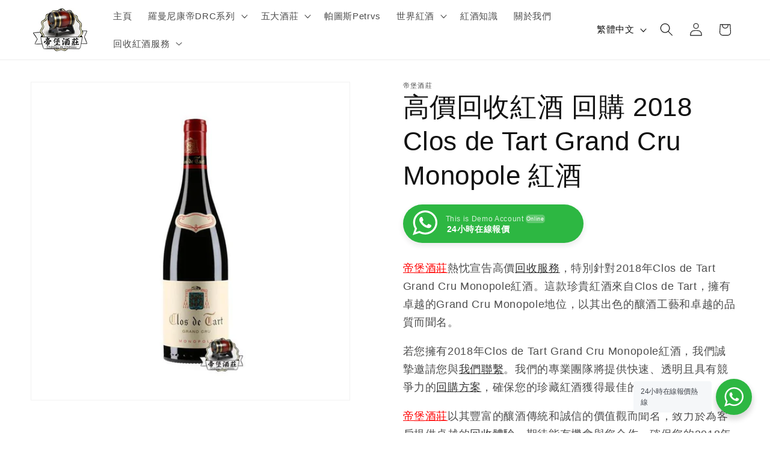

--- FILE ---
content_type: text/html; charset=utf-8
request_url: https://tbredwine.com/products/%E9%AB%98%E5%83%B9%E5%9B%9E%E6%94%B6%E7%B4%85%E9%85%92-%E5%9B%9E%E8%B3%BC-2018-clos-de-tart-grand-cru-monopole-%E7%B4%85%E9%85%92
body_size: 32559
content:
<!doctype html>
<html class="js" lang="zh-TW">
  <head>
    <meta charset="utf-8">
    <meta http-equiv="X-UA-Compatible" content="IE=edge">
    <meta name="viewport" content="width=device-width,initial-scale=1">
    <meta name="theme-color" content="">
    <link rel="canonical" href="https://tbredwine.com/products/%e9%ab%98%e5%83%b9%e5%9b%9e%e6%94%b6%e7%b4%85%e9%85%92-%e5%9b%9e%e8%b3%bc-2018-clos-de-tart-grand-cru-monopole-%e7%b4%85%e9%85%92">

    <!-- Google Tag Manager -->
<script>(function(w,d,s,l,i){w[l]=w[l]||[];w[l].push({'gtm.start':
new Date().getTime(),event:'gtm.js'});var f=d.getElementsByTagName(s)[0],
j=d.createElement(s),dl=l!='dataLayer'?'&l='+l:'';j.async=true;j.src=
'https://www.googletagmanager.com/gtm.js?id='+i+dl;f.parentNode.insertBefore(j,f);
})(window,document,'script','dataLayer','GTM-5Q2CS4VD');</script>
<!-- End Google Tag Manager --><link rel="icon" type="image/png" href="//tbredwine.com/cdn/shop/files/05035ca51b177a6d.png?crop=center&height=32&v=1652253788&width=32"><title>
      收購2018 Clos de Tart大德園 | 全天在線高效回復
 &ndash; 帝堡酒莊</title>

    
      <meta name="description" content="您坐擁珍品，我們誠意回購。專業團隊高價現金回收2018 Clos de Tart Grand Cru Monopole，保證市場頂級回收價。我們提供免費專業鑑定，過程透明，安全快捷。立即WhatsApp查詢，獲取您的專屬報價。">
    

    

<meta property="og:site_name" content="帝堡酒莊">
<meta property="og:url" content="https://tbredwine.com/products/%e9%ab%98%e5%83%b9%e5%9b%9e%e6%94%b6%e7%b4%85%e9%85%92-%e5%9b%9e%e8%b3%bc-2018-clos-de-tart-grand-cru-monopole-%e7%b4%85%e9%85%92">
<meta property="og:title" content="收購2018 Clos de Tart大德園 | 全天在線高效回復">
<meta property="og:type" content="product">
<meta property="og:description" content="您坐擁珍品，我們誠意回購。專業團隊高價現金回收2018 Clos de Tart Grand Cru Monopole，保證市場頂級回收價。我們提供免費專業鑑定，過程透明，安全快捷。立即WhatsApp查詢，獲取您的專屬報價。"><meta property="og:image" content="http://tbredwine.com/cdn/shop/files/2021_2_c039b335-f382-45fa-9b9b-c0c73a1b0a0e.jpg?v=1706084968">
  <meta property="og:image:secure_url" content="https://tbredwine.com/cdn/shop/files/2021_2_c039b335-f382-45fa-9b9b-c0c73a1b0a0e.jpg?v=1706084968">
  <meta property="og:image:width" content="750">
  <meta property="og:image:height" content="750"><meta property="og:price:amount" content="999,999.00">
  <meta property="og:price:currency" content="HKD"><meta name="twitter:site" content="@tbredwine"><meta name="twitter:card" content="summary_large_image">
<meta name="twitter:title" content="收購2018 Clos de Tart大德園 | 全天在線高效回復">
<meta name="twitter:description" content="您坐擁珍品，我們誠意回購。專業團隊高價現金回收2018 Clos de Tart Grand Cru Monopole，保證市場頂級回收價。我們提供免費專業鑑定，過程透明，安全快捷。立即WhatsApp查詢，獲取您的專屬報價。">


    <script src="//tbredwine.com/cdn/shop/t/32/assets/constants.js?v=132983761750457495441765613443" defer="defer"></script>
    <script src="//tbredwine.com/cdn/shop/t/32/assets/pubsub.js?v=25310214064522200911765613444" defer="defer"></script>
    <script src="//tbredwine.com/cdn/shop/t/32/assets/global.js?v=7301445359237545521765613443" defer="defer"></script>
    <script src="//tbredwine.com/cdn/shop/t/32/assets/details-disclosure.js?v=13653116266235556501765613443" defer="defer"></script>
    <script src="//tbredwine.com/cdn/shop/t/32/assets/details-modal.js?v=25581673532751508451765613443" defer="defer"></script>
    <script src="//tbredwine.com/cdn/shop/t/32/assets/search-form.js?v=133129549252120666541765613444" defer="defer"></script><script>window.performance && window.performance.mark && window.performance.mark('shopify.content_for_header.start');</script><meta name="google-site-verification" content="NGnroMYAdnGXUyMy0Yib7u14bmwqIE0I8W_9HSI8EwY">
<meta id="shopify-digital-wallet" name="shopify-digital-wallet" content="/64240877822/digital_wallets/dialog">
<link rel="alternate" hreflang="x-default" href="https://tbredwine.com/products/%E9%AB%98%E5%83%B9%E5%9B%9E%E6%94%B6%E7%B4%85%E9%85%92-%E5%9B%9E%E8%B3%BC-2018-clos-de-tart-grand-cru-monopole-%E7%B4%85%E9%85%92">
<link rel="alternate" hreflang="en" href="https://tbredwine.com/en/products/%E9%AB%98%E5%83%B9%E5%9B%9E%E6%94%B6%E7%B4%85%E9%85%92-%E5%9B%9E%E8%B3%BC-2018-clos-de-tart-grand-cru-monopole-%E7%B4%85%E9%85%92">
<link rel="alternate" type="application/json+oembed" href="https://tbredwine.com/products/%e9%ab%98%e5%83%b9%e5%9b%9e%e6%94%b6%e7%b4%85%e9%85%92-%e5%9b%9e%e8%b3%bc-2018-clos-de-tart-grand-cru-monopole-%e7%b4%85%e9%85%92.oembed">
<script async="async" src="/checkouts/internal/preloads.js?locale=zh-HK"></script>
<script id="shopify-features" type="application/json">{"accessToken":"8eec8ecb2ece0d86180a7e786f6ef63f","betas":["rich-media-storefront-analytics"],"domain":"tbredwine.com","predictiveSearch":false,"shopId":64240877822,"locale":"zh-tw"}</script>
<script>var Shopify = Shopify || {};
Shopify.shop = "tbredwine-6628.myshopify.com";
Shopify.locale = "zh-TW";
Shopify.currency = {"active":"HKD","rate":"1.0"};
Shopify.country = "HK";
Shopify.theme = {"name":"帝堡酒莊 Dawn 15.4.1","id":154683441406,"schema_name":"Dawn","schema_version":"15.4.1","theme_store_id":887,"role":"main"};
Shopify.theme.handle = "null";
Shopify.theme.style = {"id":null,"handle":null};
Shopify.cdnHost = "tbredwine.com/cdn";
Shopify.routes = Shopify.routes || {};
Shopify.routes.root = "/";</script>
<script type="module">!function(o){(o.Shopify=o.Shopify||{}).modules=!0}(window);</script>
<script>!function(o){function n(){var o=[];function n(){o.push(Array.prototype.slice.apply(arguments))}return n.q=o,n}var t=o.Shopify=o.Shopify||{};t.loadFeatures=n(),t.autoloadFeatures=n()}(window);</script>
<script id="shop-js-analytics" type="application/json">{"pageType":"product"}</script>
<script defer="defer" async type="module" src="//tbredwine.com/cdn/shopifycloud/shop-js/modules/v2/client.init-shop-cart-sync_Bm2inJGc.zh-TW.esm.js"></script>
<script defer="defer" async type="module" src="//tbredwine.com/cdn/shopifycloud/shop-js/modules/v2/chunk.common_BzJJVrEm.esm.js"></script>
<script type="module">
  await import("//tbredwine.com/cdn/shopifycloud/shop-js/modules/v2/client.init-shop-cart-sync_Bm2inJGc.zh-TW.esm.js");
await import("//tbredwine.com/cdn/shopifycloud/shop-js/modules/v2/chunk.common_BzJJVrEm.esm.js");

  window.Shopify.SignInWithShop?.initShopCartSync?.({"fedCMEnabled":true,"windoidEnabled":true});

</script>
<script id="__st">var __st={"a":64240877822,"offset":28800,"reqid":"da6d6b73-f84b-41e5-a10e-1167bae13b27-1766551634","pageurl":"tbredwine.com\/products\/%E9%AB%98%E5%83%B9%E5%9B%9E%E6%94%B6%E7%B4%85%E9%85%92-%E5%9B%9E%E8%B3%BC-2018-clos-de-tart-grand-cru-monopole-%E7%B4%85%E9%85%92","u":"bd5b30935a79","p":"product","rtyp":"product","rid":8243844743422};</script>
<script>window.ShopifyPaypalV4VisibilityTracking = true;</script>
<script id="captcha-bootstrap">!function(){'use strict';const t='contact',e='account',n='new_comment',o=[[t,t],['blogs',n],['comments',n],[t,'customer']],c=[[e,'customer_login'],[e,'guest_login'],[e,'recover_customer_password'],[e,'create_customer']],r=t=>t.map((([t,e])=>`form[action*='/${t}']:not([data-nocaptcha='true']) input[name='form_type'][value='${e}']`)).join(','),a=t=>()=>t?[...document.querySelectorAll(t)].map((t=>t.form)):[];function s(){const t=[...o],e=r(t);return a(e)}const i='password',u='form_key',d=['recaptcha-v3-token','g-recaptcha-response','h-captcha-response',i],f=()=>{try{return window.sessionStorage}catch{return}},m='__shopify_v',_=t=>t.elements[u];function p(t,e,n=!1){try{const o=window.sessionStorage,c=JSON.parse(o.getItem(e)),{data:r}=function(t){const{data:e,action:n}=t;return t[m]||n?{data:e,action:n}:{data:t,action:n}}(c);for(const[e,n]of Object.entries(r))t.elements[e]&&(t.elements[e].value=n);n&&o.removeItem(e)}catch(o){console.error('form repopulation failed',{error:o})}}const l='form_type',E='cptcha';function T(t){t.dataset[E]=!0}const w=window,h=w.document,L='Shopify',v='ce_forms',y='captcha';let A=!1;((t,e)=>{const n=(g='f06e6c50-85a8-45c8-87d0-21a2b65856fe',I='https://cdn.shopify.com/shopifycloud/storefront-forms-hcaptcha/ce_storefront_forms_captcha_hcaptcha.v1.5.2.iife.js',D={infoText:'已受到 hCaptcha 保護',privacyText:'隱私',termsText:'條款'},(t,e,n)=>{const o=w[L][v],c=o.bindForm;if(c)return c(t,g,e,D).then(n);var r;o.q.push([[t,g,e,D],n]),r=I,A||(h.body.append(Object.assign(h.createElement('script'),{id:'captcha-provider',async:!0,src:r})),A=!0)});var g,I,D;w[L]=w[L]||{},w[L][v]=w[L][v]||{},w[L][v].q=[],w[L][y]=w[L][y]||{},w[L][y].protect=function(t,e){n(t,void 0,e),T(t)},Object.freeze(w[L][y]),function(t,e,n,w,h,L){const[v,y,A,g]=function(t,e,n){const i=e?o:[],u=t?c:[],d=[...i,...u],f=r(d),m=r(i),_=r(d.filter((([t,e])=>n.includes(e))));return[a(f),a(m),a(_),s()]}(w,h,L),I=t=>{const e=t.target;return e instanceof HTMLFormElement?e:e&&e.form},D=t=>v().includes(t);t.addEventListener('submit',(t=>{const e=I(t);if(!e)return;const n=D(e)&&!e.dataset.hcaptchaBound&&!e.dataset.recaptchaBound,o=_(e),c=g().includes(e)&&(!o||!o.value);(n||c)&&t.preventDefault(),c&&!n&&(function(t){try{if(!f())return;!function(t){const e=f();if(!e)return;const n=_(t);if(!n)return;const o=n.value;o&&e.removeItem(o)}(t);const e=Array.from(Array(32),(()=>Math.random().toString(36)[2])).join('');!function(t,e){_(t)||t.append(Object.assign(document.createElement('input'),{type:'hidden',name:u})),t.elements[u].value=e}(t,e),function(t,e){const n=f();if(!n)return;const o=[...t.querySelectorAll(`input[type='${i}']`)].map((({name:t})=>t)),c=[...d,...o],r={};for(const[a,s]of new FormData(t).entries())c.includes(a)||(r[a]=s);n.setItem(e,JSON.stringify({[m]:1,action:t.action,data:r}))}(t,e)}catch(e){console.error('failed to persist form',e)}}(e),e.submit())}));const S=(t,e)=>{t&&!t.dataset[E]&&(n(t,e.some((e=>e===t))),T(t))};for(const o of['focusin','change'])t.addEventListener(o,(t=>{const e=I(t);D(e)&&S(e,y())}));const B=e.get('form_key'),M=e.get(l),P=B&&M;t.addEventListener('DOMContentLoaded',(()=>{const t=y();if(P)for(const e of t)e.elements[l].value===M&&p(e,B);[...new Set([...A(),...v().filter((t=>'true'===t.dataset.shopifyCaptcha))])].forEach((e=>S(e,t)))}))}(h,new URLSearchParams(w.location.search),n,t,e,['guest_login'])})(!0,!0)}();</script>
<script integrity="sha256-4kQ18oKyAcykRKYeNunJcIwy7WH5gtpwJnB7kiuLZ1E=" data-source-attribution="shopify.loadfeatures" defer="defer" src="//tbredwine.com/cdn/shopifycloud/storefront/assets/storefront/load_feature-a0a9edcb.js" crossorigin="anonymous"></script>
<script data-source-attribution="shopify.dynamic_checkout.dynamic.init">var Shopify=Shopify||{};Shopify.PaymentButton=Shopify.PaymentButton||{isStorefrontPortableWallets:!0,init:function(){window.Shopify.PaymentButton.init=function(){};var t=document.createElement("script");t.src="https://tbredwine.com/cdn/shopifycloud/portable-wallets/latest/portable-wallets.zh-tw.js",t.type="module",document.head.appendChild(t)}};
</script>
<script data-source-attribution="shopify.dynamic_checkout.buyer_consent">
  function portableWalletsHideBuyerConsent(e){var t=document.getElementById("shopify-buyer-consent"),n=document.getElementById("shopify-subscription-policy-button");t&&n&&(t.classList.add("hidden"),t.setAttribute("aria-hidden","true"),n.removeEventListener("click",e))}function portableWalletsShowBuyerConsent(e){var t=document.getElementById("shopify-buyer-consent"),n=document.getElementById("shopify-subscription-policy-button");t&&n&&(t.classList.remove("hidden"),t.removeAttribute("aria-hidden"),n.addEventListener("click",e))}window.Shopify?.PaymentButton&&(window.Shopify.PaymentButton.hideBuyerConsent=portableWalletsHideBuyerConsent,window.Shopify.PaymentButton.showBuyerConsent=portableWalletsShowBuyerConsent);
</script>
<script data-source-attribution="shopify.dynamic_checkout.cart.bootstrap">document.addEventListener("DOMContentLoaded",(function(){function t(){return document.querySelector("shopify-accelerated-checkout-cart, shopify-accelerated-checkout")}if(t())Shopify.PaymentButton.init();else{new MutationObserver((function(e,n){t()&&(Shopify.PaymentButton.init(),n.disconnect())})).observe(document.body,{childList:!0,subtree:!0})}}));
</script>
<script id="sections-script" data-sections="header" defer="defer" src="//tbredwine.com/cdn/shop/t/32/compiled_assets/scripts.js?663"></script>
<script>window.performance && window.performance.mark && window.performance.mark('shopify.content_for_header.end');</script>


    <style data-shopify>
      
      
      
      
      

      
        :root,
        .color-background-1 {
          --color-background: 255,255,255;
        
          --gradient-background: #ffffff;
        

        

        --color-foreground: 18,18,18;
        --color-background-contrast: 191,191,191;
        --color-shadow: 18,18,18;
        --color-button: 18,18,18;
        --color-button-text: 255,255,255;
        --color-secondary-button: 255,255,255;
        --color-secondary-button-text: 18,18,18;
        --color-link: 18,18,18;
        --color-badge-foreground: 18,18,18;
        --color-badge-background: 255,255,255;
        --color-badge-border: 18,18,18;
        --payment-terms-background-color: rgb(255 255 255);
      }
      
        
        .color-background-2 {
          --color-background: 215,215,215;
        
          --gradient-background: #d7d7d7;
        

        

        --color-foreground: 18,18,18;
        --color-background-contrast: 151,151,151;
        --color-shadow: 18,18,18;
        --color-button: 18,18,18;
        --color-button-text: 215,215,215;
        --color-secondary-button: 215,215,215;
        --color-secondary-button-text: 18,18,18;
        --color-link: 18,18,18;
        --color-badge-foreground: 18,18,18;
        --color-badge-background: 215,215,215;
        --color-badge-border: 18,18,18;
        --payment-terms-background-color: rgb(215 215 215);
      }
      
        
        .color-inverse {
          --color-background: 18,18,18;
        
          --gradient-background: #121212;
        

        

        --color-foreground: 255,255,255;
        --color-background-contrast: 146,146,146;
        --color-shadow: 18,18,18;
        --color-button: 255,255,255;
        --color-button-text: 18,18,18;
        --color-secondary-button: 18,18,18;
        --color-secondary-button-text: 255,255,255;
        --color-link: 255,255,255;
        --color-badge-foreground: 255,255,255;
        --color-badge-background: 18,18,18;
        --color-badge-border: 255,255,255;
        --payment-terms-background-color: rgb(18 18 18);
      }
      
        
        .color-accent-1 {
          --color-background: 18,18,18;
        
          --gradient-background: #121212;
        

        

        --color-foreground: 255,255,255;
        --color-background-contrast: 146,146,146;
        --color-shadow: 18,18,18;
        --color-button: 255,255,255;
        --color-button-text: 18,18,18;
        --color-secondary-button: 18,18,18;
        --color-secondary-button-text: 255,255,255;
        --color-link: 255,255,255;
        --color-badge-foreground: 255,255,255;
        --color-badge-background: 18,18,18;
        --color-badge-border: 255,255,255;
        --payment-terms-background-color: rgb(18 18 18);
      }
      
        
        .color-accent-2 {
          --color-background: 215,215,215;
        
          --gradient-background: #d7d7d7;
        

        

        --color-foreground: 255,255,255;
        --color-background-contrast: 151,151,151;
        --color-shadow: 18,18,18;
        --color-button: 255,255,255;
        --color-button-text: 215,215,215;
        --color-secondary-button: 215,215,215;
        --color-secondary-button-text: 255,255,255;
        --color-link: 255,255,255;
        --color-badge-foreground: 255,255,255;
        --color-badge-background: 215,215,215;
        --color-badge-border: 255,255,255;
        --payment-terms-background-color: rgb(215 215 215);
      }
      

      body, .color-background-1, .color-background-2, .color-inverse, .color-accent-1, .color-accent-2 {
        color: rgba(var(--color-foreground), 0.75);
        background-color: rgb(var(--color-background));
      }

      :root {
        --font-body-family: "system_ui", -apple-system, 'Segoe UI', Roboto, 'Helvetica Neue', 'Noto Sans', 'Liberation Sans', Arial, sans-serif, 'Apple Color Emoji', 'Segoe UI Emoji', 'Segoe UI Symbol', 'Noto Color Emoji';
        --font-body-style: normal;
        --font-body-weight: 400;
        --font-body-weight-bold: 700;

        --font-heading-family: "system_ui", -apple-system, 'Segoe UI', Roboto, 'Helvetica Neue', 'Noto Sans', 'Liberation Sans', Arial, sans-serif, 'Apple Color Emoji', 'Segoe UI Emoji', 'Segoe UI Symbol', 'Noto Color Emoji';
        --font-heading-style: normal;
        --font-heading-weight: 400;

        --font-body-scale: 1.1;
        --font-heading-scale: 1.0;

        --media-padding: px;
        --media-border-opacity: 0.05;
        --media-border-width: 1px;
        --media-radius: 0px;
        --media-shadow-opacity: 0.0;
        --media-shadow-horizontal-offset: 0px;
        --media-shadow-vertical-offset: 4px;
        --media-shadow-blur-radius: 5px;
        --media-shadow-visible: 0;

        --page-width: 150rem;
        --page-width-margin: 0rem;

        --product-card-image-padding: 0.0rem;
        --product-card-corner-radius: 0.0rem;
        --product-card-text-alignment: left;
        --product-card-border-width: 0.0rem;
        --product-card-border-opacity: 0.1;
        --product-card-shadow-opacity: 0.0;
        --product-card-shadow-visible: 0;
        --product-card-shadow-horizontal-offset: 0.0rem;
        --product-card-shadow-vertical-offset: 0.4rem;
        --product-card-shadow-blur-radius: 0.5rem;

        --collection-card-image-padding: 0.0rem;
        --collection-card-corner-radius: 0.0rem;
        --collection-card-text-alignment: left;
        --collection-card-border-width: 0.0rem;
        --collection-card-border-opacity: 0.0;
        --collection-card-shadow-opacity: 0.1;
        --collection-card-shadow-visible: 1;
        --collection-card-shadow-horizontal-offset: 0.0rem;
        --collection-card-shadow-vertical-offset: 0.0rem;
        --collection-card-shadow-blur-radius: 0.0rem;

        --blog-card-image-padding: 0.0rem;
        --blog-card-corner-radius: 0.0rem;
        --blog-card-text-alignment: left;
        --blog-card-border-width: 0.0rem;
        --blog-card-border-opacity: 0.0;
        --blog-card-shadow-opacity: 0.1;
        --blog-card-shadow-visible: 1;
        --blog-card-shadow-horizontal-offset: 0.0rem;
        --blog-card-shadow-vertical-offset: 0.0rem;
        --blog-card-shadow-blur-radius: 0.0rem;

        --badge-corner-radius: 4.0rem;

        --popup-border-width: 1px;
        --popup-border-opacity: 0.1;
        --popup-corner-radius: 0px;
        --popup-shadow-opacity: 0.0;
        --popup-shadow-horizontal-offset: 0px;
        --popup-shadow-vertical-offset: 4px;
        --popup-shadow-blur-radius: 5px;

        --drawer-border-width: 1px;
        --drawer-border-opacity: 0.1;
        --drawer-shadow-opacity: 0.0;
        --drawer-shadow-horizontal-offset: 0px;
        --drawer-shadow-vertical-offset: 4px;
        --drawer-shadow-blur-radius: 5px;

        --spacing-sections-desktop: 0px;
        --spacing-sections-mobile: 0px;

        --grid-desktop-vertical-spacing: 8px;
        --grid-desktop-horizontal-spacing: 8px;
        --grid-mobile-vertical-spacing: 4px;
        --grid-mobile-horizontal-spacing: 4px;

        --text-boxes-border-opacity: 0.1;
        --text-boxes-border-width: 0px;
        --text-boxes-radius: 0px;
        --text-boxes-shadow-opacity: 0.0;
        --text-boxes-shadow-visible: 0;
        --text-boxes-shadow-horizontal-offset: 0px;
        --text-boxes-shadow-vertical-offset: 4px;
        --text-boxes-shadow-blur-radius: 5px;

        --buttons-radius: 0px;
        --buttons-radius-outset: 0px;
        --buttons-border-width: 1px;
        --buttons-border-opacity: 1.0;
        --buttons-shadow-opacity: 0.0;
        --buttons-shadow-visible: 0;
        --buttons-shadow-horizontal-offset: 0px;
        --buttons-shadow-vertical-offset: 4px;
        --buttons-shadow-blur-radius: 5px;
        --buttons-border-offset: 0px;

        --inputs-radius: 0px;
        --inputs-border-width: 1px;
        --inputs-border-opacity: 0.55;
        --inputs-shadow-opacity: 0.0;
        --inputs-shadow-horizontal-offset: 0px;
        --inputs-margin-offset: 0px;
        --inputs-shadow-vertical-offset: 4px;
        --inputs-shadow-blur-radius: 5px;
        --inputs-radius-outset: 0px;

        --variant-pills-radius: 40px;
        --variant-pills-border-width: 1px;
        --variant-pills-border-opacity: 0.55;
        --variant-pills-shadow-opacity: 0.0;
        --variant-pills-shadow-horizontal-offset: 0px;
        --variant-pills-shadow-vertical-offset: 4px;
        --variant-pills-shadow-blur-radius: 5px;
      }

      *,
      *::before,
      *::after {
        box-sizing: inherit;
      }

      html {
        box-sizing: border-box;
        font-size: calc(var(--font-body-scale) * 62.5%);
        height: 100%;
      }

      body {
        display: grid;
        grid-template-rows: auto auto 1fr auto;
        grid-template-columns: 100%;
        min-height: 100%;
        margin: 0;
        font-size: 1.5rem;
        letter-spacing: 0.06rem;
        line-height: calc(1 + 0.8 / var(--font-body-scale));
        font-family: var(--font-body-family);
        font-style: var(--font-body-style);
        font-weight: var(--font-body-weight);
      }

      @media screen and (min-width: 750px) {
        body {
          font-size: 1.6rem;
        }
      }
    </style>

    <link href="//tbredwine.com/cdn/shop/t/32/assets/base.css?v=159841507637079171801765613443" rel="stylesheet" type="text/css" media="all" />
    <link rel="stylesheet" href="//tbredwine.com/cdn/shop/t/32/assets/component-cart-items.css?v=13033300910818915211765613443" media="print" onload="this.media='all'"><link href="//tbredwine.com/cdn/shop/t/32/assets/component-localization-form.css?v=170315343355214948141765613443" rel="stylesheet" type="text/css" media="all" />
      <script src="//tbredwine.com/cdn/shop/t/32/assets/localization-form.js?v=144176611646395275351765613444" defer="defer"></script><link
        rel="stylesheet"
        href="//tbredwine.com/cdn/shop/t/32/assets/component-predictive-search.css?v=118923337488134913561765613443"
        media="print"
        onload="this.media='all'"
      ><script>
      if (Shopify.designMode) {
        document.documentElement.classList.add('shopify-design-mode');
      }
    </script>
  <link href="https://monorail-edge.shopifysvc.com" rel="dns-prefetch">
<script>(function(){if ("sendBeacon" in navigator && "performance" in window) {try {var session_token_from_headers = performance.getEntriesByType('navigation')[0].serverTiming.find(x => x.name == '_s').description;} catch {var session_token_from_headers = undefined;}var session_cookie_matches = document.cookie.match(/_shopify_s=([^;]*)/);var session_token_from_cookie = session_cookie_matches && session_cookie_matches.length === 2 ? session_cookie_matches[1] : "";var session_token = session_token_from_headers || session_token_from_cookie || "";function handle_abandonment_event(e) {var entries = performance.getEntries().filter(function(entry) {return /monorail-edge.shopifysvc.com/.test(entry.name);});if (!window.abandonment_tracked && entries.length === 0) {window.abandonment_tracked = true;var currentMs = Date.now();var navigation_start = performance.timing.navigationStart;var payload = {shop_id: 64240877822,url: window.location.href,navigation_start,duration: currentMs - navigation_start,session_token,page_type: "product"};window.navigator.sendBeacon("https://monorail-edge.shopifysvc.com/v1/produce", JSON.stringify({schema_id: "online_store_buyer_site_abandonment/1.1",payload: payload,metadata: {event_created_at_ms: currentMs,event_sent_at_ms: currentMs}}));}}window.addEventListener('pagehide', handle_abandonment_event);}}());</script>
<script id="web-pixels-manager-setup">(function e(e,d,r,n,o){if(void 0===o&&(o={}),!Boolean(null===(a=null===(i=window.Shopify)||void 0===i?void 0:i.analytics)||void 0===a?void 0:a.replayQueue)){var i,a;window.Shopify=window.Shopify||{};var t=window.Shopify;t.analytics=t.analytics||{};var s=t.analytics;s.replayQueue=[],s.publish=function(e,d,r){return s.replayQueue.push([e,d,r]),!0};try{self.performance.mark("wpm:start")}catch(e){}var l=function(){var e={modern:/Edge?\/(1{2}[4-9]|1[2-9]\d|[2-9]\d{2}|\d{4,})\.\d+(\.\d+|)|Firefox\/(1{2}[4-9]|1[2-9]\d|[2-9]\d{2}|\d{4,})\.\d+(\.\d+|)|Chrom(ium|e)\/(9{2}|\d{3,})\.\d+(\.\d+|)|(Maci|X1{2}).+ Version\/(15\.\d+|(1[6-9]|[2-9]\d|\d{3,})\.\d+)([,.]\d+|)( \(\w+\)|)( Mobile\/\w+|) Safari\/|Chrome.+OPR\/(9{2}|\d{3,})\.\d+\.\d+|(CPU[ +]OS|iPhone[ +]OS|CPU[ +]iPhone|CPU IPhone OS|CPU iPad OS)[ +]+(15[._]\d+|(1[6-9]|[2-9]\d|\d{3,})[._]\d+)([._]\d+|)|Android:?[ /-](13[3-9]|1[4-9]\d|[2-9]\d{2}|\d{4,})(\.\d+|)(\.\d+|)|Android.+Firefox\/(13[5-9]|1[4-9]\d|[2-9]\d{2}|\d{4,})\.\d+(\.\d+|)|Android.+Chrom(ium|e)\/(13[3-9]|1[4-9]\d|[2-9]\d{2}|\d{4,})\.\d+(\.\d+|)|SamsungBrowser\/([2-9]\d|\d{3,})\.\d+/,legacy:/Edge?\/(1[6-9]|[2-9]\d|\d{3,})\.\d+(\.\d+|)|Firefox\/(5[4-9]|[6-9]\d|\d{3,})\.\d+(\.\d+|)|Chrom(ium|e)\/(5[1-9]|[6-9]\d|\d{3,})\.\d+(\.\d+|)([\d.]+$|.*Safari\/(?![\d.]+ Edge\/[\d.]+$))|(Maci|X1{2}).+ Version\/(10\.\d+|(1[1-9]|[2-9]\d|\d{3,})\.\d+)([,.]\d+|)( \(\w+\)|)( Mobile\/\w+|) Safari\/|Chrome.+OPR\/(3[89]|[4-9]\d|\d{3,})\.\d+\.\d+|(CPU[ +]OS|iPhone[ +]OS|CPU[ +]iPhone|CPU IPhone OS|CPU iPad OS)[ +]+(10[._]\d+|(1[1-9]|[2-9]\d|\d{3,})[._]\d+)([._]\d+|)|Android:?[ /-](13[3-9]|1[4-9]\d|[2-9]\d{2}|\d{4,})(\.\d+|)(\.\d+|)|Mobile Safari.+OPR\/([89]\d|\d{3,})\.\d+\.\d+|Android.+Firefox\/(13[5-9]|1[4-9]\d|[2-9]\d{2}|\d{4,})\.\d+(\.\d+|)|Android.+Chrom(ium|e)\/(13[3-9]|1[4-9]\d|[2-9]\d{2}|\d{4,})\.\d+(\.\d+|)|Android.+(UC? ?Browser|UCWEB|U3)[ /]?(15\.([5-9]|\d{2,})|(1[6-9]|[2-9]\d|\d{3,})\.\d+)\.\d+|SamsungBrowser\/(5\.\d+|([6-9]|\d{2,})\.\d+)|Android.+MQ{2}Browser\/(14(\.(9|\d{2,})|)|(1[5-9]|[2-9]\d|\d{3,})(\.\d+|))(\.\d+|)|K[Aa][Ii]OS\/(3\.\d+|([4-9]|\d{2,})\.\d+)(\.\d+|)/},d=e.modern,r=e.legacy,n=navigator.userAgent;return n.match(d)?"modern":n.match(r)?"legacy":"unknown"}(),u="modern"===l?"modern":"legacy",c=(null!=n?n:{modern:"",legacy:""})[u],f=function(e){return[e.baseUrl,"/wpm","/b",e.hashVersion,"modern"===e.buildTarget?"m":"l",".js"].join("")}({baseUrl:d,hashVersion:r,buildTarget:u}),m=function(e){var d=e.version,r=e.bundleTarget,n=e.surface,o=e.pageUrl,i=e.monorailEndpoint;return{emit:function(e){var a=e.status,t=e.errorMsg,s=(new Date).getTime(),l=JSON.stringify({metadata:{event_sent_at_ms:s},events:[{schema_id:"web_pixels_manager_load/3.1",payload:{version:d,bundle_target:r,page_url:o,status:a,surface:n,error_msg:t},metadata:{event_created_at_ms:s}}]});if(!i)return console&&console.warn&&console.warn("[Web Pixels Manager] No Monorail endpoint provided, skipping logging."),!1;try{return self.navigator.sendBeacon.bind(self.navigator)(i,l)}catch(e){}var u=new XMLHttpRequest;try{return u.open("POST",i,!0),u.setRequestHeader("Content-Type","text/plain"),u.send(l),!0}catch(e){return console&&console.warn&&console.warn("[Web Pixels Manager] Got an unhandled error while logging to Monorail."),!1}}}}({version:r,bundleTarget:l,surface:e.surface,pageUrl:self.location.href,monorailEndpoint:e.monorailEndpoint});try{o.browserTarget=l,function(e){var d=e.src,r=e.async,n=void 0===r||r,o=e.onload,i=e.onerror,a=e.sri,t=e.scriptDataAttributes,s=void 0===t?{}:t,l=document.createElement("script"),u=document.querySelector("head"),c=document.querySelector("body");if(l.async=n,l.src=d,a&&(l.integrity=a,l.crossOrigin="anonymous"),s)for(var f in s)if(Object.prototype.hasOwnProperty.call(s,f))try{l.dataset[f]=s[f]}catch(e){}if(o&&l.addEventListener("load",o),i&&l.addEventListener("error",i),u)u.appendChild(l);else{if(!c)throw new Error("Did not find a head or body element to append the script");c.appendChild(l)}}({src:f,async:!0,onload:function(){if(!function(){var e,d;return Boolean(null===(d=null===(e=window.Shopify)||void 0===e?void 0:e.analytics)||void 0===d?void 0:d.initialized)}()){var d=window.webPixelsManager.init(e)||void 0;if(d){var r=window.Shopify.analytics;r.replayQueue.forEach((function(e){var r=e[0],n=e[1],o=e[2];d.publishCustomEvent(r,n,o)})),r.replayQueue=[],r.publish=d.publishCustomEvent,r.visitor=d.visitor,r.initialized=!0}}},onerror:function(){return m.emit({status:"failed",errorMsg:"".concat(f," has failed to load")})},sri:function(e){var d=/^sha384-[A-Za-z0-9+/=]+$/;return"string"==typeof e&&d.test(e)}(c)?c:"",scriptDataAttributes:o}),m.emit({status:"loading"})}catch(e){m.emit({status:"failed",errorMsg:(null==e?void 0:e.message)||"Unknown error"})}}})({shopId: 64240877822,storefrontBaseUrl: "https://tbredwine.com",extensionsBaseUrl: "https://extensions.shopifycdn.com/cdn/shopifycloud/web-pixels-manager",monorailEndpoint: "https://monorail-edge.shopifysvc.com/unstable/produce_batch",surface: "storefront-renderer",enabledBetaFlags: ["2dca8a86","a0d5f9d2"],webPixelsConfigList: [{"id":"433324286","configuration":"{\"config\":\"{\\\"pixel_id\\\":\\\"G-YLX5MYHRPD\\\",\\\"google_tag_ids\\\":[\\\"G-YLX5MYHRPD\\\",\\\"GT-KFH82G5P\\\"],\\\"target_country\\\":\\\"HK\\\",\\\"gtag_events\\\":[{\\\"type\\\":\\\"begin_checkout\\\",\\\"action_label\\\":\\\"G-YLX5MYHRPD\\\"},{\\\"type\\\":\\\"search\\\",\\\"action_label\\\":\\\"G-YLX5MYHRPD\\\"},{\\\"type\\\":\\\"view_item\\\",\\\"action_label\\\":[\\\"G-YLX5MYHRPD\\\",\\\"MC-CY8675VMMW\\\"]},{\\\"type\\\":\\\"purchase\\\",\\\"action_label\\\":[\\\"G-YLX5MYHRPD\\\",\\\"MC-CY8675VMMW\\\"]},{\\\"type\\\":\\\"page_view\\\",\\\"action_label\\\":[\\\"G-YLX5MYHRPD\\\",\\\"MC-CY8675VMMW\\\"]},{\\\"type\\\":\\\"add_payment_info\\\",\\\"action_label\\\":\\\"G-YLX5MYHRPD\\\"},{\\\"type\\\":\\\"add_to_cart\\\",\\\"action_label\\\":\\\"G-YLX5MYHRPD\\\"}],\\\"enable_monitoring_mode\\\":false}\"}","eventPayloadVersion":"v1","runtimeContext":"OPEN","scriptVersion":"b2a88bafab3e21179ed38636efcd8a93","type":"APP","apiClientId":1780363,"privacyPurposes":[],"dataSharingAdjustments":{"protectedCustomerApprovalScopes":["read_customer_address","read_customer_email","read_customer_name","read_customer_personal_data","read_customer_phone"]}},{"id":"shopify-app-pixel","configuration":"{}","eventPayloadVersion":"v1","runtimeContext":"STRICT","scriptVersion":"0450","apiClientId":"shopify-pixel","type":"APP","privacyPurposes":["ANALYTICS","MARKETING"]},{"id":"shopify-custom-pixel","eventPayloadVersion":"v1","runtimeContext":"LAX","scriptVersion":"0450","apiClientId":"shopify-pixel","type":"CUSTOM","privacyPurposes":["ANALYTICS","MARKETING"]}],isMerchantRequest: false,initData: {"shop":{"name":"帝堡酒莊","paymentSettings":{"currencyCode":"HKD"},"myshopifyDomain":"tbredwine-6628.myshopify.com","countryCode":"HK","storefrontUrl":"https:\/\/tbredwine.com"},"customer":null,"cart":null,"checkout":null,"productVariants":[{"price":{"amount":999999.0,"currencyCode":"HKD"},"product":{"title":"高價回收紅酒 回購 2018 Clos de Tart Grand Cru Monopole 紅酒","vendor":"帝堡酒莊","id":"8243844743422","untranslatedTitle":"高價回收紅酒 回購 2018 Clos de Tart Grand Cru Monopole 紅酒","url":"\/products\/%E9%AB%98%E5%83%B9%E5%9B%9E%E6%94%B6%E7%B4%85%E9%85%92-%E5%9B%9E%E8%B3%BC-2018-clos-de-tart-grand-cru-monopole-%E7%B4%85%E9%85%92","type":"回收Clos de Tart Grand"},"id":"44608948928766","image":{"src":"\/\/tbredwine.com\/cdn\/shop\/files\/2021_2_c039b335-f382-45fa-9b9b-c0c73a1b0a0e.jpg?v=1706084968"},"sku":"","title":"Default Title","untranslatedTitle":"Default Title"}],"purchasingCompany":null},},"https://tbredwine.com/cdn","da62cc92w68dfea28pcf9825a4m392e00d0",{"modern":"","legacy":""},{"shopId":"64240877822","storefrontBaseUrl":"https:\/\/tbredwine.com","extensionBaseUrl":"https:\/\/extensions.shopifycdn.com\/cdn\/shopifycloud\/web-pixels-manager","surface":"storefront-renderer","enabledBetaFlags":"[\"2dca8a86\", \"a0d5f9d2\"]","isMerchantRequest":"false","hashVersion":"da62cc92w68dfea28pcf9825a4m392e00d0","publish":"custom","events":"[[\"page_viewed\",{}],[\"product_viewed\",{\"productVariant\":{\"price\":{\"amount\":999999.0,\"currencyCode\":\"HKD\"},\"product\":{\"title\":\"高價回收紅酒 回購 2018 Clos de Tart Grand Cru Monopole 紅酒\",\"vendor\":\"帝堡酒莊\",\"id\":\"8243844743422\",\"untranslatedTitle\":\"高價回收紅酒 回購 2018 Clos de Tart Grand Cru Monopole 紅酒\",\"url\":\"\/products\/%E9%AB%98%E5%83%B9%E5%9B%9E%E6%94%B6%E7%B4%85%E9%85%92-%E5%9B%9E%E8%B3%BC-2018-clos-de-tart-grand-cru-monopole-%E7%B4%85%E9%85%92\",\"type\":\"回收Clos de Tart Grand\"},\"id\":\"44608948928766\",\"image\":{\"src\":\"\/\/tbredwine.com\/cdn\/shop\/files\/2021_2_c039b335-f382-45fa-9b9b-c0c73a1b0a0e.jpg?v=1706084968\"},\"sku\":\"\",\"title\":\"Default Title\",\"untranslatedTitle\":\"Default Title\"}}]]"});</script><script>
  window.ShopifyAnalytics = window.ShopifyAnalytics || {};
  window.ShopifyAnalytics.meta = window.ShopifyAnalytics.meta || {};
  window.ShopifyAnalytics.meta.currency = 'HKD';
  var meta = {"product":{"id":8243844743422,"gid":"gid:\/\/shopify\/Product\/8243844743422","vendor":"帝堡酒莊","type":"回收Clos de Tart Grand","handle":"高價回收紅酒-回購-2018-clos-de-tart-grand-cru-monopole-紅酒","variants":[{"id":44608948928766,"price":99999900,"name":"高價回收紅酒 回購 2018 Clos de Tart Grand Cru Monopole 紅酒","public_title":null,"sku":""}],"remote":false},"page":{"pageType":"product","resourceType":"product","resourceId":8243844743422,"requestId":"da6d6b73-f84b-41e5-a10e-1167bae13b27-1766551634"}};
  for (var attr in meta) {
    window.ShopifyAnalytics.meta[attr] = meta[attr];
  }
</script>
<script class="analytics">
  (function () {
    var customDocumentWrite = function(content) {
      var jquery = null;

      if (window.jQuery) {
        jquery = window.jQuery;
      } else if (window.Checkout && window.Checkout.$) {
        jquery = window.Checkout.$;
      }

      if (jquery) {
        jquery('body').append(content);
      }
    };

    var hasLoggedConversion = function(token) {
      if (token) {
        return document.cookie.indexOf('loggedConversion=' + token) !== -1;
      }
      return false;
    }

    var setCookieIfConversion = function(token) {
      if (token) {
        var twoMonthsFromNow = new Date(Date.now());
        twoMonthsFromNow.setMonth(twoMonthsFromNow.getMonth() + 2);

        document.cookie = 'loggedConversion=' + token + '; expires=' + twoMonthsFromNow;
      }
    }

    var trekkie = window.ShopifyAnalytics.lib = window.trekkie = window.trekkie || [];
    if (trekkie.integrations) {
      return;
    }
    trekkie.methods = [
      'identify',
      'page',
      'ready',
      'track',
      'trackForm',
      'trackLink'
    ];
    trekkie.factory = function(method) {
      return function() {
        var args = Array.prototype.slice.call(arguments);
        args.unshift(method);
        trekkie.push(args);
        return trekkie;
      };
    };
    for (var i = 0; i < trekkie.methods.length; i++) {
      var key = trekkie.methods[i];
      trekkie[key] = trekkie.factory(key);
    }
    trekkie.load = function(config) {
      trekkie.config = config || {};
      trekkie.config.initialDocumentCookie = document.cookie;
      var first = document.getElementsByTagName('script')[0];
      var script = document.createElement('script');
      script.type = 'text/javascript';
      script.onerror = function(e) {
        var scriptFallback = document.createElement('script');
        scriptFallback.type = 'text/javascript';
        scriptFallback.onerror = function(error) {
                var Monorail = {
      produce: function produce(monorailDomain, schemaId, payload) {
        var currentMs = new Date().getTime();
        var event = {
          schema_id: schemaId,
          payload: payload,
          metadata: {
            event_created_at_ms: currentMs,
            event_sent_at_ms: currentMs
          }
        };
        return Monorail.sendRequest("https://" + monorailDomain + "/v1/produce", JSON.stringify(event));
      },
      sendRequest: function sendRequest(endpointUrl, payload) {
        // Try the sendBeacon API
        if (window && window.navigator && typeof window.navigator.sendBeacon === 'function' && typeof window.Blob === 'function' && !Monorail.isIos12()) {
          var blobData = new window.Blob([payload], {
            type: 'text/plain'
          });

          if (window.navigator.sendBeacon(endpointUrl, blobData)) {
            return true;
          } // sendBeacon was not successful

        } // XHR beacon

        var xhr = new XMLHttpRequest();

        try {
          xhr.open('POST', endpointUrl);
          xhr.setRequestHeader('Content-Type', 'text/plain');
          xhr.send(payload);
        } catch (e) {
          console.log(e);
        }

        return false;
      },
      isIos12: function isIos12() {
        return window.navigator.userAgent.lastIndexOf('iPhone; CPU iPhone OS 12_') !== -1 || window.navigator.userAgent.lastIndexOf('iPad; CPU OS 12_') !== -1;
      }
    };
    Monorail.produce('monorail-edge.shopifysvc.com',
      'trekkie_storefront_load_errors/1.1',
      {shop_id: 64240877822,
      theme_id: 154683441406,
      app_name: "storefront",
      context_url: window.location.href,
      source_url: "//tbredwine.com/cdn/s/trekkie.storefront.8f32c7f0b513e73f3235c26245676203e1209161.min.js"});

        };
        scriptFallback.async = true;
        scriptFallback.src = '//tbredwine.com/cdn/s/trekkie.storefront.8f32c7f0b513e73f3235c26245676203e1209161.min.js';
        first.parentNode.insertBefore(scriptFallback, first);
      };
      script.async = true;
      script.src = '//tbredwine.com/cdn/s/trekkie.storefront.8f32c7f0b513e73f3235c26245676203e1209161.min.js';
      first.parentNode.insertBefore(script, first);
    };
    trekkie.load(
      {"Trekkie":{"appName":"storefront","development":false,"defaultAttributes":{"shopId":64240877822,"isMerchantRequest":null,"themeId":154683441406,"themeCityHash":"2611530951451634394","contentLanguage":"zh-TW","currency":"HKD","eventMetadataId":"64046dbd-64f4-4e52-8b76-7be8abb3505b"},"isServerSideCookieWritingEnabled":true,"monorailRegion":"shop_domain","enabledBetaFlags":["65f19447"]},"Session Attribution":{},"S2S":{"facebookCapiEnabled":false,"source":"trekkie-storefront-renderer","apiClientId":580111}}
    );

    var loaded = false;
    trekkie.ready(function() {
      if (loaded) return;
      loaded = true;

      window.ShopifyAnalytics.lib = window.trekkie;

      var originalDocumentWrite = document.write;
      document.write = customDocumentWrite;
      try { window.ShopifyAnalytics.merchantGoogleAnalytics.call(this); } catch(error) {};
      document.write = originalDocumentWrite;

      window.ShopifyAnalytics.lib.page(null,{"pageType":"product","resourceType":"product","resourceId":8243844743422,"requestId":"da6d6b73-f84b-41e5-a10e-1167bae13b27-1766551634","shopifyEmitted":true});

      var match = window.location.pathname.match(/checkouts\/(.+)\/(thank_you|post_purchase)/)
      var token = match? match[1]: undefined;
      if (!hasLoggedConversion(token)) {
        setCookieIfConversion(token);
        window.ShopifyAnalytics.lib.track("Viewed Product",{"currency":"HKD","variantId":44608948928766,"productId":8243844743422,"productGid":"gid:\/\/shopify\/Product\/8243844743422","name":"高價回收紅酒 回購 2018 Clos de Tart Grand Cru Monopole 紅酒","price":"999999.00","sku":"","brand":"帝堡酒莊","variant":null,"category":"回收Clos de Tart Grand","nonInteraction":true,"remote":false},undefined,undefined,{"shopifyEmitted":true});
      window.ShopifyAnalytics.lib.track("monorail:\/\/trekkie_storefront_viewed_product\/1.1",{"currency":"HKD","variantId":44608948928766,"productId":8243844743422,"productGid":"gid:\/\/shopify\/Product\/8243844743422","name":"高價回收紅酒 回購 2018 Clos de Tart Grand Cru Monopole 紅酒","price":"999999.00","sku":"","brand":"帝堡酒莊","variant":null,"category":"回收Clos de Tart Grand","nonInteraction":true,"remote":false,"referer":"https:\/\/tbredwine.com\/products\/%E9%AB%98%E5%83%B9%E5%9B%9E%E6%94%B6%E7%B4%85%E9%85%92-%E5%9B%9E%E8%B3%BC-2018-clos-de-tart-grand-cru-monopole-%E7%B4%85%E9%85%92"});
      }
    });


        var eventsListenerScript = document.createElement('script');
        eventsListenerScript.async = true;
        eventsListenerScript.src = "//tbredwine.com/cdn/shopifycloud/storefront/assets/shop_events_listener-3da45d37.js";
        document.getElementsByTagName('head')[0].appendChild(eventsListenerScript);

})();</script>
<script
  defer
  src="https://tbredwine.com/cdn/shopifycloud/perf-kit/shopify-perf-kit-2.1.2.min.js"
  data-application="storefront-renderer"
  data-shop-id="64240877822"
  data-render-region="gcp-us-central1"
  data-page-type="product"
  data-theme-instance-id="154683441406"
  data-theme-name="Dawn"
  data-theme-version="15.4.1"
  data-monorail-region="shop_domain"
  data-resource-timing-sampling-rate="10"
  data-shs="true"
  data-shs-beacon="true"
  data-shs-export-with-fetch="true"
  data-shs-logs-sample-rate="1"
  data-shs-beacon-endpoint="https://tbredwine.com/api/collect"
></script>
</head>

  <body class="gradient animate--hover-default">
    <a class="skip-to-content-link button visually-hidden" href="#MainContent">
      跳至內容
    </a><!-- BEGIN sections: header-group -->
<div id="shopify-section-sections--20482695823614__header" class="shopify-section shopify-section-group-header-group section-header"><link rel="stylesheet" href="//tbredwine.com/cdn/shop/t/32/assets/component-list-menu.css?v=151968516119678728991765613443" media="print" onload="this.media='all'">
<link rel="stylesheet" href="//tbredwine.com/cdn/shop/t/32/assets/component-search.css?v=165164710990765432851765613443" media="print" onload="this.media='all'">
<link rel="stylesheet" href="//tbredwine.com/cdn/shop/t/32/assets/component-menu-drawer.css?v=147478906057189667651765613443" media="print" onload="this.media='all'">
<link
  rel="stylesheet"
  href="//tbredwine.com/cdn/shop/t/32/assets/component-cart-notification.css?v=54116361853792938221765613443"
  media="print"
  onload="this.media='all'"
><link rel="stylesheet" href="//tbredwine.com/cdn/shop/t/32/assets/component-price.css?v=47596247576480123001765613443" media="print" onload="this.media='all'"><style>
  header-drawer {
    justify-self: start;
    margin-left: -1.2rem;
  }.scrolled-past-header .header__heading-logo-wrapper {
      width: 75%;
    }@media screen and (min-width: 990px) {
      header-drawer {
        display: none;
      }
    }.menu-drawer-container {
    display: flex;
  }

  .list-menu {
    list-style: none;
    padding: 0;
    margin: 0;
  }

  .list-menu--inline {
    display: inline-flex;
    flex-wrap: wrap;
  }

  summary.list-menu__item {
    padding-right: 2.7rem;
  }

  .list-menu__item {
    display: flex;
    align-items: center;
    line-height: calc(1 + 0.3 / var(--font-body-scale));
  }

  .list-menu__item--link {
    text-decoration: none;
    padding-bottom: 1rem;
    padding-top: 1rem;
    line-height: calc(1 + 0.8 / var(--font-body-scale));
  }

  @media screen and (min-width: 750px) {
    .list-menu__item--link {
      padding-bottom: 0.5rem;
      padding-top: 0.5rem;
    }
  }
</style><style data-shopify>.header {
    padding: 2px 3rem 2px 3rem;
  }

  .section-header {
    position: sticky; /* This is for fixing a Safari z-index issue. PR #2147 */
    margin-bottom: 0px;
  }

  @media screen and (min-width: 750px) {
    .section-header {
      margin-bottom: 0px;
    }
  }

  @media screen and (min-width: 990px) {
    .header {
      padding-top: 4px;
      padding-bottom: 4px;
    }
  }</style><script src="//tbredwine.com/cdn/shop/t/32/assets/cart-notification.js?v=133508293167896966491765613443" defer="defer"></script>

<sticky-header
  
    data-sticky-type="reduce-logo-size"
  
  class="header-wrapper color-background-1 gradient header-wrapper--border-bottom"
><header class="header header--middle-left header--mobile-center page-width header--has-menu header--has-social header--has-account header--has-localizations">

<header-drawer data-breakpoint="tablet">
  <details id="Details-menu-drawer-container" class="menu-drawer-container">
    <summary
      class="header__icon header__icon--menu header__icon--summary link focus-inset"
      aria-label="選單"
    >
      <span><svg xmlns="http://www.w3.org/2000/svg" fill="none" class="icon icon-hamburger" viewBox="0 0 18 16"><path fill="currentColor" d="M1 .5a.5.5 0 1 0 0 1h15.71a.5.5 0 0 0 0-1zM.5 8a.5.5 0 0 1 .5-.5h15.71a.5.5 0 0 1 0 1H1A.5.5 0 0 1 .5 8m0 7a.5.5 0 0 1 .5-.5h15.71a.5.5 0 0 1 0 1H1a.5.5 0 0 1-.5-.5"/></svg>
<svg xmlns="http://www.w3.org/2000/svg" fill="none" class="icon icon-close" viewBox="0 0 18 17"><path fill="currentColor" d="M.865 15.978a.5.5 0 0 0 .707.707l7.433-7.431 7.579 7.282a.501.501 0 0 0 .846-.37.5.5 0 0 0-.153-.351L9.712 8.546l7.417-7.416a.5.5 0 1 0-.707-.708L8.991 7.853 1.413.573a.5.5 0 1 0-.693.72l7.563 7.268z"/></svg>
</span>
    </summary>
    <div id="menu-drawer" class="gradient menu-drawer motion-reduce color-background-1">
      <div class="menu-drawer__inner-container">
        <div class="menu-drawer__navigation-container">
          <nav class="menu-drawer__navigation">
            <ul class="menu-drawer__menu has-submenu list-menu" role="list"><li><a
                      id="HeaderDrawer-主頁"
                      href="/"
                      class="menu-drawer__menu-item list-menu__item link link--text focus-inset"
                      
                    >
                      主頁
                    </a></li><li><details id="Details-menu-drawer-menu-item-2">
                      <summary
                        id="HeaderDrawer-羅曼尼康帝drc系列"
                        class="menu-drawer__menu-item list-menu__item link link--text focus-inset"
                      >
                        羅曼尼康帝DRC系列
                        <span class="svg-wrapper"><svg xmlns="http://www.w3.org/2000/svg" fill="none" class="icon icon-arrow" viewBox="0 0 14 10"><path fill="currentColor" fill-rule="evenodd" d="M8.537.808a.5.5 0 0 1 .817-.162l4 4a.5.5 0 0 1 0 .708l-4 4a.5.5 0 1 1-.708-.708L11.793 5.5H1a.5.5 0 0 1 0-1h10.793L8.646 1.354a.5.5 0 0 1-.109-.546" clip-rule="evenodd"/></svg>
</span>
                        <span class="svg-wrapper"><svg class="icon icon-caret" viewBox="0 0 10 6"><path fill="currentColor" fill-rule="evenodd" d="M9.354.646a.5.5 0 0 0-.708 0L5 4.293 1.354.646a.5.5 0 0 0-.708.708l4 4a.5.5 0 0 0 .708 0l4-4a.5.5 0 0 0 0-.708" clip-rule="evenodd"/></svg>
</span>
                      </summary>
                      <div
                        id="link-羅曼尼康帝drc系列"
                        class="menu-drawer__submenu has-submenu gradient motion-reduce"
                        tabindex="-1"
                      >
                        <div class="menu-drawer__inner-submenu">
                          <button class="menu-drawer__close-button link link--text focus-inset" aria-expanded="true">
                            <span class="svg-wrapper"><svg xmlns="http://www.w3.org/2000/svg" fill="none" class="icon icon-arrow" viewBox="0 0 14 10"><path fill="currentColor" fill-rule="evenodd" d="M8.537.808a.5.5 0 0 1 .817-.162l4 4a.5.5 0 0 1 0 .708l-4 4a.5.5 0 1 1-.708-.708L11.793 5.5H1a.5.5 0 0 1 0-1h10.793L8.646 1.354a.5.5 0 0 1-.109-.546" clip-rule="evenodd"/></svg>
</span>
                            羅曼尼康帝DRC系列
                          </button>
                          <ul class="menu-drawer__menu list-menu" role="list" tabindex="-1"><li><a
                                    id="HeaderDrawer-羅曼尼康帝drc系列-羅曼尼康帝romanee-conti"
                                    href="/collections/%E7%BE%85%E6%9B%BC%E5%B0%BC-%E5%BA%B7%E5%B8%9Dromanee-conti"
                                    class="menu-drawer__menu-item link link--text list-menu__item focus-inset"
                                    
                                  >
                                    羅曼尼康帝Romanée-Conti
                                  </a></li><li><a
                                    id="HeaderDrawer-羅曼尼康帝drc系列-拉塔希la-tache"
                                    href="/collections/%E6%8B%89%E5%A1%94%E5%B8%8C-la-tache"
                                    class="menu-drawer__menu-item link link--text list-menu__item focus-inset"
                                    
                                  >
                                    拉塔希La Tâche
                                  </a></li><li><a
                                    id="HeaderDrawer-羅曼尼康帝drc系列-裡奇堡richebourg"
                                    href="/collections/%E8%A3%A1%E5%A5%87%E5%A0%A1richebourg"
                                    class="menu-drawer__menu-item link link--text list-menu__item focus-inset"
                                    
                                  >
                                    裡奇堡Richebourg
                                  </a></li><li><a
                                    id="HeaderDrawer-羅曼尼康帝drc系列-羅曼尼-聖維旺saint-vivant"
                                    href="/collections/%E8%81%96%E7%B6%AD%E6%97%BAsaint-vivant"
                                    class="menu-drawer__menu-item link link--text list-menu__item focus-inset"
                                    
                                  >
                                    羅曼尼·聖維旺Saint-Vivant
                                  </a></li><li><a
                                    id="HeaderDrawer-羅曼尼康帝drc系列-大依瑟索grands-echezeaux"
                                    href="/collections/%E5%A4%A7%E4%BE%9D%E7%91%9F%E7%B4%A2grands-echezeaux"
                                    class="menu-drawer__menu-item link link--text list-menu__item focus-inset"
                                    
                                  >
                                    大依瑟索Grands Echézeaux
                                  </a></li><li><a
                                    id="HeaderDrawer-羅曼尼康帝drc系列-依瑟索echezeaux"
                                    href="/collections/%E4%BE%9D%E7%91%9F%E7%B4%A2echezeaux"
                                    class="menu-drawer__menu-item link link--text list-menu__item focus-inset"
                                    
                                  >
                                    依瑟索Echézeaux
                                  </a></li><li><a
                                    id="HeaderDrawer-羅曼尼康帝drc系列-蒙哈榭montrachet"
                                    href="/collections/%E8%92%99%E5%93%88%E6%A6%ADmontrachet"
                                    class="menu-drawer__menu-item link link--text list-menu__item focus-inset"
                                    
                                  >
                                    蒙哈榭Montrachet
                                  </a></li></ul>
                        </div>
                      </div>
                    </details></li><li><details id="Details-menu-drawer-menu-item-3">
                      <summary
                        id="HeaderDrawer-五大酒莊"
                        class="menu-drawer__menu-item list-menu__item link link--text focus-inset"
                      >
                        五大酒莊
                        <span class="svg-wrapper"><svg xmlns="http://www.w3.org/2000/svg" fill="none" class="icon icon-arrow" viewBox="0 0 14 10"><path fill="currentColor" fill-rule="evenodd" d="M8.537.808a.5.5 0 0 1 .817-.162l4 4a.5.5 0 0 1 0 .708l-4 4a.5.5 0 1 1-.708-.708L11.793 5.5H1a.5.5 0 0 1 0-1h10.793L8.646 1.354a.5.5 0 0 1-.109-.546" clip-rule="evenodd"/></svg>
</span>
                        <span class="svg-wrapper"><svg class="icon icon-caret" viewBox="0 0 10 6"><path fill="currentColor" fill-rule="evenodd" d="M9.354.646a.5.5 0 0 0-.708 0L5 4.293 1.354.646a.5.5 0 0 0-.708.708l4 4a.5.5 0 0 0 .708 0l4-4a.5.5 0 0 0 0-.708" clip-rule="evenodd"/></svg>
</span>
                      </summary>
                      <div
                        id="link-五大酒莊"
                        class="menu-drawer__submenu has-submenu gradient motion-reduce"
                        tabindex="-1"
                      >
                        <div class="menu-drawer__inner-submenu">
                          <button class="menu-drawer__close-button link link--text focus-inset" aria-expanded="true">
                            <span class="svg-wrapper"><svg xmlns="http://www.w3.org/2000/svg" fill="none" class="icon icon-arrow" viewBox="0 0 14 10"><path fill="currentColor" fill-rule="evenodd" d="M8.537.808a.5.5 0 0 1 .817-.162l4 4a.5.5 0 0 1 0 .708l-4 4a.5.5 0 1 1-.708-.708L11.793 5.5H1a.5.5 0 0 1 0-1h10.793L8.646 1.354a.5.5 0 0 1-.109-.546" clip-rule="evenodd"/></svg>
</span>
                            五大酒莊
                          </button>
                          <ul class="menu-drawer__menu list-menu" role="list" tabindex="-1"><li><a
                                    id="HeaderDrawer-五大酒莊-拉菲lafite-紅酒"
                                    href="/collections/%E6%8B%89%E8%8F%B2"
                                    class="menu-drawer__menu-item link link--text list-menu__item focus-inset"
                                    
                                  >
                                    拉菲Lafite 紅酒
                                  </a></li><li><a
                                    id="HeaderDrawer-五大酒莊-武當-木桐mouton-紅酒"
                                    href="/collections/%E5%9B%9E%E6%94%B6%E6%AD%A6%E7%95%B6-%E6%9C%A8%E6%A1%90mouton-%E7%B4%85%E9%85%92"
                                    class="menu-drawer__menu-item link link--text list-menu__item focus-inset"
                                    
                                  >
                                    武當/木桐Mouton 紅酒
                                  </a></li><li><a
                                    id="HeaderDrawer-五大酒莊-侯伯王-haut-brion-紅酒"
                                    href="/collections/%E4%BE%AF%E4%BC%AF%E7%8E%8B"
                                    class="menu-drawer__menu-item link link--text list-menu__item focus-inset"
                                    
                                  >
                                    侯伯王 Haut-Brion 紅酒
                                  </a></li><li><a
                                    id="HeaderDrawer-五大酒莊-拉圖latour紅酒"
                                    href="/collections/%E5%9B%9E%E6%94%B6%E6%8B%89%E5%9C%96latour%E7%B4%85%E9%85%92"
                                    class="menu-drawer__menu-item link link--text list-menu__item focus-inset"
                                    
                                  >
                                    拉圖Latour紅酒
                                  </a></li><li><a
                                    id="HeaderDrawer-五大酒莊-瑪歌margaux紅酒"
                                    href="/collections/%E7%91%AA%E6%AD%8C"
                                    class="menu-drawer__menu-item link link--text list-menu__item focus-inset"
                                    
                                  >
                                    瑪歌Margaux紅酒
                                  </a></li></ul>
                        </div>
                      </div>
                    </details></li><li><a
                      id="HeaderDrawer-帕圖斯petrvs"
                      href="/collections/%E5%9B%9E%E6%94%B6%E7%B4%85%E9%85%92-red-wine-%E5%B8%95%E5%9C%96%E6%96%AF-petrvs-%E7%AD%89%E4%B8%80%E7%B4%9A%E9%85%92%E8%8E%8A%E7%B4%85%E9%85%92"
                      class="menu-drawer__menu-item list-menu__item link link--text focus-inset"
                      
                    >
                      帕圖斯Petrvs
                    </a></li><li><details id="Details-menu-drawer-menu-item-5">
                      <summary
                        id="HeaderDrawer-世界紅酒"
                        class="menu-drawer__menu-item list-menu__item link link--text focus-inset"
                      >
                        世界紅酒
                        <span class="svg-wrapper"><svg xmlns="http://www.w3.org/2000/svg" fill="none" class="icon icon-arrow" viewBox="0 0 14 10"><path fill="currentColor" fill-rule="evenodd" d="M8.537.808a.5.5 0 0 1 .817-.162l4 4a.5.5 0 0 1 0 .708l-4 4a.5.5 0 1 1-.708-.708L11.793 5.5H1a.5.5 0 0 1 0-1h10.793L8.646 1.354a.5.5 0 0 1-.109-.546" clip-rule="evenodd"/></svg>
</span>
                        <span class="svg-wrapper"><svg class="icon icon-caret" viewBox="0 0 10 6"><path fill="currentColor" fill-rule="evenodd" d="M9.354.646a.5.5 0 0 0-.708 0L5 4.293 1.354.646a.5.5 0 0 0-.708.708l4 4a.5.5 0 0 0 .708 0l4-4a.5.5 0 0 0 0-.708" clip-rule="evenodd"/></svg>
</span>
                      </summary>
                      <div
                        id="link-世界紅酒"
                        class="menu-drawer__submenu has-submenu gradient motion-reduce"
                        tabindex="-1"
                      >
                        <div class="menu-drawer__inner-submenu">
                          <button class="menu-drawer__close-button link link--text focus-inset" aria-expanded="true">
                            <span class="svg-wrapper"><svg xmlns="http://www.w3.org/2000/svg" fill="none" class="icon icon-arrow" viewBox="0 0 14 10"><path fill="currentColor" fill-rule="evenodd" d="M8.537.808a.5.5 0 0 1 .817-.162l4 4a.5.5 0 0 1 0 .708l-4 4a.5.5 0 1 1-.708-.708L11.793 5.5H1a.5.5 0 0 1 0-1h10.793L8.646 1.354a.5.5 0 0 1-.109-.546" clip-rule="evenodd"/></svg>
</span>
                            世界紅酒
                          </button>
                          <ul class="menu-drawer__menu list-menu" role="list" tabindex="-1"><li><a
                                    id="HeaderDrawer-世界紅酒-裡鵬le-pin紅酒"
                                    href="/collections/%E5%9B%9E%E6%94%B6%E8%A3%A1%E9%B5%AC-lepin%E7%B4%85%E9%85%92"
                                    class="menu-drawer__menu-item link link--text list-menu__item focus-inset"
                                    
                                  >
                                    裡鵬Le Pin紅酒
                                  </a></li><li><a
                                    id="HeaderDrawer-世界紅酒-作品一號opus-one紅酒"
                                    href="/collections/%E5%9B%9E%E6%94%B6%E4%BD%9C%E5%93%81%E4%B8%80%E8%99%9Fopus-one%E7%B4%85%E9%85%92"
                                    class="menu-drawer__menu-item link link--text list-menu__item focus-inset"
                                    
                                  >
                                    作品一號Opus One紅酒
                                  </a></li><li><a
                                    id="HeaderDrawer-世界紅酒-嘯鷹screaming-eagle紅酒"
                                    href="/collections/%E5%9B%9E%E6%94%B6screaming-eagle-%E5%98%AF%E9%B7%B9%E7%B4%85%E9%85%92"
                                    class="menu-drawer__menu-item link link--text list-menu__item focus-inset"
                                    
                                  >
                                    嘯鷹Screaming Eagle紅酒
                                  </a></li><li><a
                                    id="HeaderDrawer-世界紅酒-金鐘angelus紅酒"
                                    href="/collections/%E5%9B%9E%E6%94%B6chateau-angelus-%E5%A4%A7%E9%87%91%E9%90%98%E7%B4%85%E9%85%92"
                                    class="menu-drawer__menu-item link link--text list-menu__item focus-inset"
                                    
                                  >
                                    金鐘Angelus紅酒
                                  </a></li><li><a
                                    id="HeaderDrawer-世界紅酒-奔富penfolds紅酒"
                                    href="/collections/%E5%A5%94%E5%AF%8C"
                                    class="menu-drawer__menu-item link link--text list-menu__item focus-inset"
                                    
                                  >
                                    奔富Penfolds紅酒
                                  </a></li><li><a
                                    id="HeaderDrawer-世界紅酒-歐頌ausone紅酒"
                                    href="/collections/%E5%9B%9E%E6%94%B6%E6%AD%90%E9%A0%8C-ausone-%E7%B3%BB%E5%88%97"
                                    class="menu-drawer__menu-item link link--text list-menu__item focus-inset"
                                    
                                  >
                                    歐頌ausone紅酒
                                  </a></li><li><a
                                    id="HeaderDrawer-世界紅酒-柏菲pavie紅酒"
                                    href="/collections/pavie-%E6%9F%8F%E8%8F%B2%E7%B4%85%E9%85%92%E5%9B%9E%E6%94%B6-%E9%AB%98%E5%83%B9%E6%94%B6%E8%B3%BC%E5%90%8D%E8%8E%8A%E7%B4%85%E9%85%92"
                                    class="menu-drawer__menu-item link link--text list-menu__item focus-inset"
                                    
                                  >
                                    柏菲Pavie紅酒
                                  </a></li><li><a
                                    id="HeaderDrawer-世界紅酒-阿曼卢梭armand-rousseau紅酒"
                                    href="/collections/armand-rousseau%E9%98%BF%E6%9B%BC%E5%8D%A2%E6%A2%AD%E7%B4%85%E9%85%92%E5%9B%9E%E6%94%B6-%E9%A6%99%E8%B2%9D%E4%B8%B9%E7%B4%85%E9%85%92%E6%94%B6%E8%B3%BC"
                                    class="menu-drawer__menu-item link link--text list-menu__item focus-inset"
                                    
                                  >
                                    阿曼卢梭Armand Rousseau紅酒
                                  </a></li></ul>
                        </div>
                      </div>
                    </details></li><li><a
                      id="HeaderDrawer-紅酒知識"
                      href="/blogs/%E9%85%92%E7%9F%A5%E8%AF%86"
                      class="menu-drawer__menu-item list-menu__item link link--text focus-inset"
                      
                    >
                      紅酒知識
                    </a></li><li><a
                      id="HeaderDrawer-關於我們"
                      href="/pages/%E5%B8%9D%E5%A0%A1%E9%85%92%E8%8E%8A-%E6%82%A8%E7%9A%84%E4%BF%A1%E8%B3%B4%E7%B4%85%E9%85%92%E5%9B%9E%E6%94%B6%E5%B0%88%E5%AE%B6"
                      class="menu-drawer__menu-item list-menu__item link link--text focus-inset"
                      
                    >
                      關於我們
                    </a></li><li><details id="Details-menu-drawer-menu-item-8">
                      <summary
                        id="HeaderDrawer-回收紅酒服務"
                        class="menu-drawer__menu-item list-menu__item link link--text focus-inset"
                      >
                        回收紅酒服務
                        <span class="svg-wrapper"><svg xmlns="http://www.w3.org/2000/svg" fill="none" class="icon icon-arrow" viewBox="0 0 14 10"><path fill="currentColor" fill-rule="evenodd" d="M8.537.808a.5.5 0 0 1 .817-.162l4 4a.5.5 0 0 1 0 .708l-4 4a.5.5 0 1 1-.708-.708L11.793 5.5H1a.5.5 0 0 1 0-1h10.793L8.646 1.354a.5.5 0 0 1-.109-.546" clip-rule="evenodd"/></svg>
</span>
                        <span class="svg-wrapper"><svg class="icon icon-caret" viewBox="0 0 10 6"><path fill="currentColor" fill-rule="evenodd" d="M9.354.646a.5.5 0 0 0-.708 0L5 4.293 1.354.646a.5.5 0 0 0-.708.708l4 4a.5.5 0 0 0 .708 0l4-4a.5.5 0 0 0 0-.708" clip-rule="evenodd"/></svg>
</span>
                      </summary>
                      <div
                        id="link-回收紅酒服務"
                        class="menu-drawer__submenu has-submenu gradient motion-reduce"
                        tabindex="-1"
                      >
                        <div class="menu-drawer__inner-submenu">
                          <button class="menu-drawer__close-button link link--text focus-inset" aria-expanded="true">
                            <span class="svg-wrapper"><svg xmlns="http://www.w3.org/2000/svg" fill="none" class="icon icon-arrow" viewBox="0 0 14 10"><path fill="currentColor" fill-rule="evenodd" d="M8.537.808a.5.5 0 0 1 .817-.162l4 4a.5.5 0 0 1 0 .708l-4 4a.5.5 0 1 1-.708-.708L11.793 5.5H1a.5.5 0 0 1 0-1h10.793L8.646 1.354a.5.5 0 0 1-.109-.546" clip-rule="evenodd"/></svg>
</span>
                            回收紅酒服務
                          </button>
                          <ul class="menu-drawer__menu list-menu" role="list" tabindex="-1"><li><a
                                    id="HeaderDrawer-回收紅酒服務-回收紅酒類型"
                                    href="/pages/contact"
                                    class="menu-drawer__menu-item link link--text list-menu__item focus-inset"
                                    
                                  >
                                    回收紅酒類型
                                  </a></li><li><a
                                    id="HeaderDrawer-回收紅酒服務-回收羅曼尼康帝drc系列"
                                    href="/pages/drc-buyback"
                                    class="menu-drawer__menu-item link link--text list-menu__item focus-inset"
                                    
                                  >
                                    回收羅曼尼康帝DRC系列
                                  </a></li><li><a
                                    id="HeaderDrawer-回收紅酒服務-回收五大酒莊系列"
                                    href="/pages/top-five-chateaux"
                                    class="menu-drawer__menu-item link link--text list-menu__item focus-inset"
                                    
                                  >
                                    回收五大酒莊系列
                                  </a></li><li><a
                                    id="HeaderDrawer-回收紅酒服務-回收帕圖斯系列"
                                    href="/pages/petrus"
                                    class="menu-drawer__menu-item link link--text list-menu__item focus-inset"
                                    
                                  >
                                    回收帕圖斯系列
                                  </a></li><li><a
                                    id="HeaderDrawer-回收紅酒服務-回收世界紅酒系列"
                                    href="/pages/world-wines"
                                    class="menu-drawer__menu-item link link--text list-menu__item focus-inset"
                                    
                                  >
                                    回收世界紅酒系列
                                  </a></li></ul>
                        </div>
                      </div>
                    </details></li></ul>
          </nav>
          <div class="menu-drawer__utility-links"><a
                href="https://shopify.com/64240877822/account?locale=zh-TW&region_country=HK"
                class="menu-drawer__account link focus-inset h5 medium-hide large-up-hide"
                rel="nofollow"
              ><span class="svg-wrapper"><svg xmlns="http://www.w3.org/2000/svg" fill="none" class="icon icon-account" viewBox="0 0 18 19"><path fill="currentColor" fill-rule="evenodd" d="M6 4.5a3 3 0 1 1 6 0 3 3 0 0 1-6 0m3-4a4 4 0 1 0 0 8 4 4 0 0 0 0-8m5.58 12.15c1.12.82 1.83 2.24 1.91 4.85H1.51c.08-2.6.79-4.03 1.9-4.85C4.66 11.75 6.5 11.5 9 11.5s4.35.26 5.58 1.15M9 10.5c-2.5 0-4.65.24-6.17 1.35C1.27 12.98.5 14.93.5 18v.5h17V18c0-3.07-.77-5.02-2.33-6.15-1.52-1.1-3.67-1.35-6.17-1.35" clip-rule="evenodd"/></svg>
</span>登入</a><div class="menu-drawer__localization header-localization"><localization-form><form method="post" action="/localization" id="HeaderCountryMobileForm" accept-charset="UTF-8" class="localization-form" enctype="multipart/form-data"><input type="hidden" name="form_type" value="localization" /><input type="hidden" name="utf8" value="✓" /><input type="hidden" name="_method" value="put" /><input type="hidden" name="return_to" value="/products/%E9%AB%98%E5%83%B9%E5%9B%9E%E6%94%B6%E7%B4%85%E9%85%92-%E5%9B%9E%E8%B3%BC-2018-clos-de-tart-grand-cru-monopole-%E7%B4%85%E9%85%92" /><div>
                        <h2 class="visually-hidden" id="HeaderCountryMobileLabel">
                          國家/地區
                        </h2>

<div class="disclosure">
  <button
    type="button"
    class="disclosure__button localization-form__select localization-selector link link--text caption-large"
    aria-expanded="false"
    aria-controls="HeaderCountryMobile-country-results"
    aria-describedby="HeaderCountryMobileLabel"
  >
    <span>香港特別行政區 |
      HKD
      $</span>
    <svg class="icon icon-caret" viewBox="0 0 10 6"><path fill="currentColor" fill-rule="evenodd" d="M9.354.646a.5.5 0 0 0-.708 0L5 4.293 1.354.646a.5.5 0 0 0-.708.708l4 4a.5.5 0 0 0 .708 0l4-4a.5.5 0 0 0 0-.708" clip-rule="evenodd"/></svg>

  </button>
  <div class="disclosure__list-wrapper country-selector" hidden>
    <div class="country-filter">
      
        <div class="field">
          <input
            class="country-filter__input field__input"
            id="country-filter-input"
            type="search"
            name="country_filter"
            value=""
            placeholder="搜尋"
            role="combobox"
            aria-owns="country-results"
            aria-controls="country-results"
            aria-haspopup="listbox"
            aria-autocomplete="list"
            autocorrect="off"
            autocomplete="off"
            autocapitalize="off"
            spellcheck="false"
          >
          <label class="field__label" for="country-filter-input">搜尋</label>
          <button
            type="reset"
            class="country-filter__reset-button field__button hidden"
            aria-label="清除搜尋詞彙"
          ><svg fill="none" stroke="currentColor" class="icon icon-close" viewBox="0 0 18 18"><circle cx="9" cy="9" r="8.5" stroke-opacity=".2"/><path stroke-linecap="round" stroke-linejoin="round" d="M11.83 11.83 6.172 6.17M6.229 11.885l5.544-5.77"/></svg>
</button>
          <div class="country-filter__search-icon field__button motion-reduce"><svg fill="none" class="icon icon-search" viewBox="0 0 18 19"><path fill="currentColor" fill-rule="evenodd" d="M11.03 11.68A5.784 5.784 0 1 1 2.85 3.5a5.784 5.784 0 0 1 8.18 8.18m.26 1.12a6.78 6.78 0 1 1 .72-.7l5.4 5.4a.5.5 0 1 1-.71.7z" clip-rule="evenodd"/></svg>
</div>
        </div>
      
      <button
        class="country-selector__close-button button--small link"
        type="button"
        aria-label="關閉"
      ><svg xmlns="http://www.w3.org/2000/svg" fill="none" class="icon icon-close" viewBox="0 0 18 17"><path fill="currentColor" d="M.865 15.978a.5.5 0 0 0 .707.707l7.433-7.431 7.579 7.282a.501.501 0 0 0 .846-.37.5.5 0 0 0-.153-.351L9.712 8.546l7.417-7.416a.5.5 0 1 0-.707-.708L8.991 7.853 1.413.573a.5.5 0 1 0-.693.72l7.563 7.268z"/></svg>
</button>
    </div>
    <div id="sr-country-search-results" class="visually-hidden" aria-live="polite"></div>
    <div
      class="disclosure__list country-selector__list"
      id="HeaderCountryMobile-country-results"
    >
      
      <ul role="list" class="list-unstyled countries"><li class="disclosure__item" tabindex="-1">
            <a
              class="link link--text disclosure__link caption-large focus-inset"
              href="#"
              
              data-value="CN"
              id="中國"
            >
              <span
                
                  class="visibility-hidden"
                
              ><svg xmlns="http://www.w3.org/2000/svg" fill="none" class="icon icon-checkmark" viewBox="0 0 12 9"><path fill="currentColor" fill-rule="evenodd" d="M11.35.643a.5.5 0 0 1 .006.707l-6.77 6.886a.5.5 0 0 1-.719-.006L.638 4.845a.5.5 0 1 1 .724-.69l2.872 3.011 6.41-6.517a.5.5 0 0 1 .707-.006z" clip-rule="evenodd"/></svg>
</span>
              <span class="country">中國</span>
              <span class="localization-form__currency motion-reduce hidden">
                HKD
                $</span>
            </a>
          </li><li class="disclosure__item" tabindex="-1">
            <a
              class="link link--text disclosure__link caption-large focus-inset"
              href="#"
              
              data-value="DK"
              id="丹麥"
            >
              <span
                
                  class="visibility-hidden"
                
              ><svg xmlns="http://www.w3.org/2000/svg" fill="none" class="icon icon-checkmark" viewBox="0 0 12 9"><path fill="currentColor" fill-rule="evenodd" d="M11.35.643a.5.5 0 0 1 .006.707l-6.77 6.886a.5.5 0 0 1-.719-.006L.638 4.845a.5.5 0 1 1 .724-.69l2.872 3.011 6.41-6.517a.5.5 0 0 1 .707-.006z" clip-rule="evenodd"/></svg>
</span>
              <span class="country">丹麥</span>
              <span class="localization-form__currency motion-reduce hidden">
                HKD
                $</span>
            </a>
          </li><li class="disclosure__item" tabindex="-1">
            <a
              class="link link--text disclosure__link caption-large focus-inset"
              href="#"
              
              data-value="IL"
              id="以色列"
            >
              <span
                
                  class="visibility-hidden"
                
              ><svg xmlns="http://www.w3.org/2000/svg" fill="none" class="icon icon-checkmark" viewBox="0 0 12 9"><path fill="currentColor" fill-rule="evenodd" d="M11.35.643a.5.5 0 0 1 .006.707l-6.77 6.886a.5.5 0 0 1-.719-.006L.638 4.845a.5.5 0 1 1 .724-.69l2.872 3.011 6.41-6.517a.5.5 0 0 1 .707-.006z" clip-rule="evenodd"/></svg>
</span>
              <span class="country">以色列</span>
              <span class="localization-form__currency motion-reduce hidden">
                HKD
                $</span>
            </a>
          </li><li class="disclosure__item" tabindex="-1">
            <a
              class="link link--text disclosure__link caption-large focus-inset"
              href="#"
              
              data-value="CA"
              id="加拿大"
            >
              <span
                
                  class="visibility-hidden"
                
              ><svg xmlns="http://www.w3.org/2000/svg" fill="none" class="icon icon-checkmark" viewBox="0 0 12 9"><path fill="currentColor" fill-rule="evenodd" d="M11.35.643a.5.5 0 0 1 .006.707l-6.77 6.886a.5.5 0 0 1-.719-.006L.638 4.845a.5.5 0 1 1 .724-.69l2.872 3.011 6.41-6.517a.5.5 0 0 1 .707-.006z" clip-rule="evenodd"/></svg>
</span>
              <span class="country">加拿大</span>
              <span class="localization-form__currency motion-reduce hidden">
                HKD
                $</span>
            </a>
          </li><li class="disclosure__item" tabindex="-1">
            <a
              class="link link--text disclosure__link caption-large focus-inset"
              href="#"
              
              data-value="KR"
              id="南韓"
            >
              <span
                
                  class="visibility-hidden"
                
              ><svg xmlns="http://www.w3.org/2000/svg" fill="none" class="icon icon-checkmark" viewBox="0 0 12 9"><path fill="currentColor" fill-rule="evenodd" d="M11.35.643a.5.5 0 0 1 .006.707l-6.77 6.886a.5.5 0 0 1-.719-.006L.638 4.845a.5.5 0 1 1 .724-.69l2.872 3.011 6.41-6.517a.5.5 0 0 1 .707-.006z" clip-rule="evenodd"/></svg>
</span>
              <span class="country">南韓</span>
              <span class="localization-form__currency motion-reduce hidden">
                HKD
                $</span>
            </a>
          </li><li class="disclosure__item" tabindex="-1">
            <a
              class="link link--text disclosure__link caption-large focus-inset"
              href="#"
              
              data-value="TW"
              id="台灣"
            >
              <span
                
                  class="visibility-hidden"
                
              ><svg xmlns="http://www.w3.org/2000/svg" fill="none" class="icon icon-checkmark" viewBox="0 0 12 9"><path fill="currentColor" fill-rule="evenodd" d="M11.35.643a.5.5 0 0 1 .006.707l-6.77 6.886a.5.5 0 0 1-.719-.006L.638 4.845a.5.5 0 1 1 .724-.69l2.872 3.011 6.41-6.517a.5.5 0 0 1 .707-.006z" clip-rule="evenodd"/></svg>
</span>
              <span class="country">台灣</span>
              <span class="localization-form__currency motion-reduce hidden">
                HKD
                $</span>
            </a>
          </li><li class="disclosure__item" tabindex="-1">
            <a
              class="link link--text disclosure__link caption-large focus-inset"
              href="#"
              
              data-value="AT"
              id="奧地利"
            >
              <span
                
                  class="visibility-hidden"
                
              ><svg xmlns="http://www.w3.org/2000/svg" fill="none" class="icon icon-checkmark" viewBox="0 0 12 9"><path fill="currentColor" fill-rule="evenodd" d="M11.35.643a.5.5 0 0 1 .006.707l-6.77 6.886a.5.5 0 0 1-.719-.006L.638 4.845a.5.5 0 1 1 .724-.69l2.872 3.011 6.41-6.517a.5.5 0 0 1 .707-.006z" clip-rule="evenodd"/></svg>
</span>
              <span class="country">奧地利</span>
              <span class="localization-form__currency motion-reduce hidden">
                HKD
                $</span>
            </a>
          </li><li class="disclosure__item" tabindex="-1">
            <a
              class="link link--text disclosure__link caption-large focus-inset"
              href="#"
              
              data-value="DE"
              id="德國"
            >
              <span
                
                  class="visibility-hidden"
                
              ><svg xmlns="http://www.w3.org/2000/svg" fill="none" class="icon icon-checkmark" viewBox="0 0 12 9"><path fill="currentColor" fill-rule="evenodd" d="M11.35.643a.5.5 0 0 1 .006.707l-6.77 6.886a.5.5 0 0 1-.719-.006L.638 4.845a.5.5 0 1 1 .724-.69l2.872 3.011 6.41-6.517a.5.5 0 0 1 .707-.006z" clip-rule="evenodd"/></svg>
</span>
              <span class="country">德國</span>
              <span class="localization-form__currency motion-reduce hidden">
                HKD
                $</span>
            </a>
          </li><li class="disclosure__item" tabindex="-1">
            <a
              class="link link--text disclosure__link caption-large focus-inset"
              href="#"
              
              data-value="IE"
              id="愛爾蘭"
            >
              <span
                
                  class="visibility-hidden"
                
              ><svg xmlns="http://www.w3.org/2000/svg" fill="none" class="icon icon-checkmark" viewBox="0 0 12 9"><path fill="currentColor" fill-rule="evenodd" d="M11.35.643a.5.5 0 0 1 .006.707l-6.77 6.886a.5.5 0 0 1-.719-.006L.638 4.845a.5.5 0 1 1 .724-.69l2.872 3.011 6.41-6.517a.5.5 0 0 1 .707-.006z" clip-rule="evenodd"/></svg>
</span>
              <span class="country">愛爾蘭</span>
              <span class="localization-form__currency motion-reduce hidden">
                HKD
                $</span>
            </a>
          </li><li class="disclosure__item" tabindex="-1">
            <a
              class="link link--text disclosure__link caption-large focus-inset"
              href="#"
              
              data-value="NO"
              id="挪威"
            >
              <span
                
                  class="visibility-hidden"
                
              ><svg xmlns="http://www.w3.org/2000/svg" fill="none" class="icon icon-checkmark" viewBox="0 0 12 9"><path fill="currentColor" fill-rule="evenodd" d="M11.35.643a.5.5 0 0 1 .006.707l-6.77 6.886a.5.5 0 0 1-.719-.006L.638 4.845a.5.5 0 1 1 .724-.69l2.872 3.011 6.41-6.517a.5.5 0 0 1 .707-.006z" clip-rule="evenodd"/></svg>
</span>
              <span class="country">挪威</span>
              <span class="localization-form__currency motion-reduce hidden">
                HKD
                $</span>
            </a>
          </li><li class="disclosure__item" tabindex="-1">
            <a
              class="link link--text disclosure__link caption-large focus-inset"
              href="#"
              
              data-value="CZ"
              id="捷克"
            >
              <span
                
                  class="visibility-hidden"
                
              ><svg xmlns="http://www.w3.org/2000/svg" fill="none" class="icon icon-checkmark" viewBox="0 0 12 9"><path fill="currentColor" fill-rule="evenodd" d="M11.35.643a.5.5 0 0 1 .006.707l-6.77 6.886a.5.5 0 0 1-.719-.006L.638 4.845a.5.5 0 1 1 .724-.69l2.872 3.011 6.41-6.517a.5.5 0 0 1 .707-.006z" clip-rule="evenodd"/></svg>
</span>
              <span class="country">捷克</span>
              <span class="localization-form__currency motion-reduce hidden">
                HKD
                $</span>
            </a>
          </li><li class="disclosure__item" tabindex="-1">
            <a
              class="link link--text disclosure__link caption-large focus-inset"
              href="#"
              
              data-value="SG"
              id="新加坡"
            >
              <span
                
                  class="visibility-hidden"
                
              ><svg xmlns="http://www.w3.org/2000/svg" fill="none" class="icon icon-checkmark" viewBox="0 0 12 9"><path fill="currentColor" fill-rule="evenodd" d="M11.35.643a.5.5 0 0 1 .006.707l-6.77 6.886a.5.5 0 0 1-.719-.006L.638 4.845a.5.5 0 1 1 .724-.69l2.872 3.011 6.41-6.517a.5.5 0 0 1 .707-.006z" clip-rule="evenodd"/></svg>
</span>
              <span class="country">新加坡</span>
              <span class="localization-form__currency motion-reduce hidden">
                HKD
                $</span>
            </a>
          </li><li class="disclosure__item" tabindex="-1">
            <a
              class="link link--text disclosure__link caption-large focus-inset"
              href="#"
              
              data-value="JP"
              id="日本"
            >
              <span
                
                  class="visibility-hidden"
                
              ><svg xmlns="http://www.w3.org/2000/svg" fill="none" class="icon icon-checkmark" viewBox="0 0 12 9"><path fill="currentColor" fill-rule="evenodd" d="M11.35.643a.5.5 0 0 1 .006.707l-6.77 6.886a.5.5 0 0 1-.719-.006L.638 4.845a.5.5 0 1 1 .724-.69l2.872 3.011 6.41-6.517a.5.5 0 0 1 .707-.006z" clip-rule="evenodd"/></svg>
</span>
              <span class="country">日本</span>
              <span class="localization-form__currency motion-reduce hidden">
                HKD
                $</span>
            </a>
          </li><li class="disclosure__item" tabindex="-1">
            <a
              class="link link--text disclosure__link caption-large focus-inset"
              href="#"
              
              data-value="BE"
              id="比利時"
            >
              <span
                
                  class="visibility-hidden"
                
              ><svg xmlns="http://www.w3.org/2000/svg" fill="none" class="icon icon-checkmark" viewBox="0 0 12 9"><path fill="currentColor" fill-rule="evenodd" d="M11.35.643a.5.5 0 0 1 .006.707l-6.77 6.886a.5.5 0 0 1-.719-.006L.638 4.845a.5.5 0 1 1 .724-.69l2.872 3.011 6.41-6.517a.5.5 0 0 1 .707-.006z" clip-rule="evenodd"/></svg>
</span>
              <span class="country">比利時</span>
              <span class="localization-form__currency motion-reduce hidden">
                HKD
                $</span>
            </a>
          </li><li class="disclosure__item" tabindex="-1">
            <a
              class="link link--text disclosure__link caption-large focus-inset"
              href="#"
              
              data-value="FR"
              id="法國"
            >
              <span
                
                  class="visibility-hidden"
                
              ><svg xmlns="http://www.w3.org/2000/svg" fill="none" class="icon icon-checkmark" viewBox="0 0 12 9"><path fill="currentColor" fill-rule="evenodd" d="M11.35.643a.5.5 0 0 1 .006.707l-6.77 6.886a.5.5 0 0 1-.719-.006L.638 4.845a.5.5 0 1 1 .724-.69l2.872 3.011 6.41-6.517a.5.5 0 0 1 .707-.006z" clip-rule="evenodd"/></svg>
</span>
              <span class="country">法國</span>
              <span class="localization-form__currency motion-reduce hidden">
                HKD
                $</span>
            </a>
          </li><li class="disclosure__item" tabindex="-1">
            <a
              class="link link--text disclosure__link caption-large focus-inset"
              href="#"
              
              data-value="PL"
              id="波蘭"
            >
              <span
                
                  class="visibility-hidden"
                
              ><svg xmlns="http://www.w3.org/2000/svg" fill="none" class="icon icon-checkmark" viewBox="0 0 12 9"><path fill="currentColor" fill-rule="evenodd" d="M11.35.643a.5.5 0 0 1 .006.707l-6.77 6.886a.5.5 0 0 1-.719-.006L.638 4.845a.5.5 0 1 1 .724-.69l2.872 3.011 6.41-6.517a.5.5 0 0 1 .707-.006z" clip-rule="evenodd"/></svg>
</span>
              <span class="country">波蘭</span>
              <span class="localization-form__currency motion-reduce hidden">
                HKD
                $</span>
            </a>
          </li><li class="disclosure__item" tabindex="-1">
            <a
              class="link link--text disclosure__link caption-large focus-inset"
              href="#"
              
              data-value="AU"
              id="澳洲"
            >
              <span
                
                  class="visibility-hidden"
                
              ><svg xmlns="http://www.w3.org/2000/svg" fill="none" class="icon icon-checkmark" viewBox="0 0 12 9"><path fill="currentColor" fill-rule="evenodd" d="M11.35.643a.5.5 0 0 1 .006.707l-6.77 6.886a.5.5 0 0 1-.719-.006L.638 4.845a.5.5 0 1 1 .724-.69l2.872 3.011 6.41-6.517a.5.5 0 0 1 .707-.006z" clip-rule="evenodd"/></svg>
</span>
              <span class="country">澳洲</span>
              <span class="localization-form__currency motion-reduce hidden">
                HKD
                $</span>
            </a>
          </li><li class="disclosure__item" tabindex="-1">
            <a
              class="link link--text disclosure__link caption-large focus-inset"
              href="#"
              
              data-value="MO"
              id="澳門特別行政區"
            >
              <span
                
                  class="visibility-hidden"
                
              ><svg xmlns="http://www.w3.org/2000/svg" fill="none" class="icon icon-checkmark" viewBox="0 0 12 9"><path fill="currentColor" fill-rule="evenodd" d="M11.35.643a.5.5 0 0 1 .006.707l-6.77 6.886a.5.5 0 0 1-.719-.006L.638 4.845a.5.5 0 1 1 .724-.69l2.872 3.011 6.41-6.517a.5.5 0 0 1 .707-.006z" clip-rule="evenodd"/></svg>
</span>
              <span class="country">澳門特別行政區</span>
              <span class="localization-form__currency motion-reduce hidden">
                HKD
                $</span>
            </a>
          </li><li class="disclosure__item" tabindex="-1">
            <a
              class="link link--text disclosure__link caption-large focus-inset"
              href="#"
              
              data-value="SE"
              id="瑞典"
            >
              <span
                
                  class="visibility-hidden"
                
              ><svg xmlns="http://www.w3.org/2000/svg" fill="none" class="icon icon-checkmark" viewBox="0 0 12 9"><path fill="currentColor" fill-rule="evenodd" d="M11.35.643a.5.5 0 0 1 .006.707l-6.77 6.886a.5.5 0 0 1-.719-.006L.638 4.845a.5.5 0 1 1 .724-.69l2.872 3.011 6.41-6.517a.5.5 0 0 1 .707-.006z" clip-rule="evenodd"/></svg>
</span>
              <span class="country">瑞典</span>
              <span class="localization-form__currency motion-reduce hidden">
                HKD
                $</span>
            </a>
          </li><li class="disclosure__item" tabindex="-1">
            <a
              class="link link--text disclosure__link caption-large focus-inset"
              href="#"
              
              data-value="CH"
              id="瑞士"
            >
              <span
                
                  class="visibility-hidden"
                
              ><svg xmlns="http://www.w3.org/2000/svg" fill="none" class="icon icon-checkmark" viewBox="0 0 12 9"><path fill="currentColor" fill-rule="evenodd" d="M11.35.643a.5.5 0 0 1 .006.707l-6.77 6.886a.5.5 0 0 1-.719-.006L.638 4.845a.5.5 0 1 1 .724-.69l2.872 3.011 6.41-6.517a.5.5 0 0 1 .707-.006z" clip-rule="evenodd"/></svg>
</span>
              <span class="country">瑞士</span>
              <span class="localization-form__currency motion-reduce hidden">
                HKD
                $</span>
            </a>
          </li><li class="disclosure__item" tabindex="-1">
            <a
              class="link link--text disclosure__link caption-large focus-inset"
              href="#"
              
              data-value="NZ"
              id="紐西蘭"
            >
              <span
                
                  class="visibility-hidden"
                
              ><svg xmlns="http://www.w3.org/2000/svg" fill="none" class="icon icon-checkmark" viewBox="0 0 12 9"><path fill="currentColor" fill-rule="evenodd" d="M11.35.643a.5.5 0 0 1 .006.707l-6.77 6.886a.5.5 0 0 1-.719-.006L.638 4.845a.5.5 0 1 1 .724-.69l2.872 3.011 6.41-6.517a.5.5 0 0 1 .707-.006z" clip-rule="evenodd"/></svg>
</span>
              <span class="country">紐西蘭</span>
              <span class="localization-form__currency motion-reduce hidden">
                HKD
                $</span>
            </a>
          </li><li class="disclosure__item" tabindex="-1">
            <a
              class="link link--text disclosure__link caption-large focus-inset"
              href="#"
              
              data-value="US"
              id="美國"
            >
              <span
                
                  class="visibility-hidden"
                
              ><svg xmlns="http://www.w3.org/2000/svg" fill="none" class="icon icon-checkmark" viewBox="0 0 12 9"><path fill="currentColor" fill-rule="evenodd" d="M11.35.643a.5.5 0 0 1 .006.707l-6.77 6.886a.5.5 0 0 1-.719-.006L.638 4.845a.5.5 0 1 1 .724-.69l2.872 3.011 6.41-6.517a.5.5 0 0 1 .707-.006z" clip-rule="evenodd"/></svg>
</span>
              <span class="country">美國</span>
              <span class="localization-form__currency motion-reduce hidden">
                HKD
                $</span>
            </a>
          </li><li class="disclosure__item" tabindex="-1">
            <a
              class="link link--text disclosure__link caption-large focus-inset"
              href="#"
              
              data-value="IT"
              id="義大利"
            >
              <span
                
                  class="visibility-hidden"
                
              ><svg xmlns="http://www.w3.org/2000/svg" fill="none" class="icon icon-checkmark" viewBox="0 0 12 9"><path fill="currentColor" fill-rule="evenodd" d="M11.35.643a.5.5 0 0 1 .006.707l-6.77 6.886a.5.5 0 0 1-.719-.006L.638 4.845a.5.5 0 1 1 .724-.69l2.872 3.011 6.41-6.517a.5.5 0 0 1 .707-.006z" clip-rule="evenodd"/></svg>
</span>
              <span class="country">義大利</span>
              <span class="localization-form__currency motion-reduce hidden">
                HKD
                $</span>
            </a>
          </li><li class="disclosure__item" tabindex="-1">
            <a
              class="link link--text disclosure__link caption-large focus-inset"
              href="#"
              
              data-value="FI"
              id="芬蘭"
            >
              <span
                
                  class="visibility-hidden"
                
              ><svg xmlns="http://www.w3.org/2000/svg" fill="none" class="icon icon-checkmark" viewBox="0 0 12 9"><path fill="currentColor" fill-rule="evenodd" d="M11.35.643a.5.5 0 0 1 .006.707l-6.77 6.886a.5.5 0 0 1-.719-.006L.638 4.845a.5.5 0 1 1 .724-.69l2.872 3.011 6.41-6.517a.5.5 0 0 1 .707-.006z" clip-rule="evenodd"/></svg>
</span>
              <span class="country">芬蘭</span>
              <span class="localization-form__currency motion-reduce hidden">
                HKD
                $</span>
            </a>
          </li><li class="disclosure__item" tabindex="-1">
            <a
              class="link link--text disclosure__link caption-large focus-inset"
              href="#"
              
              data-value="GB"
              id="英國"
            >
              <span
                
                  class="visibility-hidden"
                
              ><svg xmlns="http://www.w3.org/2000/svg" fill="none" class="icon icon-checkmark" viewBox="0 0 12 9"><path fill="currentColor" fill-rule="evenodd" d="M11.35.643a.5.5 0 0 1 .006.707l-6.77 6.886a.5.5 0 0 1-.719-.006L.638 4.845a.5.5 0 1 1 .724-.69l2.872 3.011 6.41-6.517a.5.5 0 0 1 .707-.006z" clip-rule="evenodd"/></svg>
</span>
              <span class="country">英國</span>
              <span class="localization-form__currency motion-reduce hidden">
                HKD
                $</span>
            </a>
          </li><li class="disclosure__item" tabindex="-1">
            <a
              class="link link--text disclosure__link caption-large focus-inset"
              href="#"
              
              data-value="NL"
              id="荷蘭"
            >
              <span
                
                  class="visibility-hidden"
                
              ><svg xmlns="http://www.w3.org/2000/svg" fill="none" class="icon icon-checkmark" viewBox="0 0 12 9"><path fill="currentColor" fill-rule="evenodd" d="M11.35.643a.5.5 0 0 1 .006.707l-6.77 6.886a.5.5 0 0 1-.719-.006L.638 4.845a.5.5 0 1 1 .724-.69l2.872 3.011 6.41-6.517a.5.5 0 0 1 .707-.006z" clip-rule="evenodd"/></svg>
</span>
              <span class="country">荷蘭</span>
              <span class="localization-form__currency motion-reduce hidden">
                HKD
                $</span>
            </a>
          </li><li class="disclosure__item" tabindex="-1">
            <a
              class="link link--text disclosure__link caption-large focus-inset"
              href="#"
              
              data-value="PT"
              id="葡萄牙"
            >
              <span
                
                  class="visibility-hidden"
                
              ><svg xmlns="http://www.w3.org/2000/svg" fill="none" class="icon icon-checkmark" viewBox="0 0 12 9"><path fill="currentColor" fill-rule="evenodd" d="M11.35.643a.5.5 0 0 1 .006.707l-6.77 6.886a.5.5 0 0 1-.719-.006L.638 4.845a.5.5 0 1 1 .724-.69l2.872 3.011 6.41-6.517a.5.5 0 0 1 .707-.006z" clip-rule="evenodd"/></svg>
</span>
              <span class="country">葡萄牙</span>
              <span class="localization-form__currency motion-reduce hidden">
                HKD
                $</span>
            </a>
          </li><li class="disclosure__item" tabindex="-1">
            <a
              class="link link--text disclosure__link caption-large focus-inset"
              href="#"
              
              data-value="ES"
              id="西班牙"
            >
              <span
                
                  class="visibility-hidden"
                
              ><svg xmlns="http://www.w3.org/2000/svg" fill="none" class="icon icon-checkmark" viewBox="0 0 12 9"><path fill="currentColor" fill-rule="evenodd" d="M11.35.643a.5.5 0 0 1 .006.707l-6.77 6.886a.5.5 0 0 1-.719-.006L.638 4.845a.5.5 0 1 1 .724-.69l2.872 3.011 6.41-6.517a.5.5 0 0 1 .707-.006z" clip-rule="evenodd"/></svg>
</span>
              <span class="country">西班牙</span>
              <span class="localization-form__currency motion-reduce hidden">
                HKD
                $</span>
            </a>
          </li><li class="disclosure__item" tabindex="-1">
            <a
              class="link link--text disclosure__link caption-large focus-inset"
              href="#"
              
              data-value="AE"
              id="阿拉伯聯合大公國"
            >
              <span
                
                  class="visibility-hidden"
                
              ><svg xmlns="http://www.w3.org/2000/svg" fill="none" class="icon icon-checkmark" viewBox="0 0 12 9"><path fill="currentColor" fill-rule="evenodd" d="M11.35.643a.5.5 0 0 1 .006.707l-6.77 6.886a.5.5 0 0 1-.719-.006L.638 4.845a.5.5 0 1 1 .724-.69l2.872 3.011 6.41-6.517a.5.5 0 0 1 .707-.006z" clip-rule="evenodd"/></svg>
</span>
              <span class="country">阿拉伯聯合大公國</span>
              <span class="localization-form__currency motion-reduce hidden">
                HKD
                $</span>
            </a>
          </li><li class="disclosure__item" tabindex="-1">
            <a
              class="link link--text disclosure__link caption-large focus-inset"
              href="#"
              
                aria-current="true"
              
              data-value="HK"
              id="香港特別行政區"
            >
              <span
                
              ><svg xmlns="http://www.w3.org/2000/svg" fill="none" class="icon icon-checkmark" viewBox="0 0 12 9"><path fill="currentColor" fill-rule="evenodd" d="M11.35.643a.5.5 0 0 1 .006.707l-6.77 6.886a.5.5 0 0 1-.719-.006L.638 4.845a.5.5 0 1 1 .724-.69l2.872 3.011 6.41-6.517a.5.5 0 0 1 .707-.006z" clip-rule="evenodd"/></svg>
</span>
              <span class="country">香港特別行政區</span>
              <span class="localization-form__currency motion-reduce hidden">
                HKD
                $</span>
            </a>
          </li><li class="disclosure__item" tabindex="-1">
            <a
              class="link link--text disclosure__link caption-large focus-inset"
              href="#"
              
              data-value="MY"
              id="馬來西亞"
            >
              <span
                
                  class="visibility-hidden"
                
              ><svg xmlns="http://www.w3.org/2000/svg" fill="none" class="icon icon-checkmark" viewBox="0 0 12 9"><path fill="currentColor" fill-rule="evenodd" d="M11.35.643a.5.5 0 0 1 .006.707l-6.77 6.886a.5.5 0 0 1-.719-.006L.638 4.845a.5.5 0 1 1 .724-.69l2.872 3.011 6.41-6.517a.5.5 0 0 1 .707-.006z" clip-rule="evenodd"/></svg>
</span>
              <span class="country">馬來西亞</span>
              <span class="localization-form__currency motion-reduce hidden">
                HKD
                $</span>
            </a>
          </li></ul>
    </div>
  </div>
  <div class="country-selector__overlay"></div>
</div>
<input type="hidden" name="country_code" value="HK">
</div></form></localization-form>
                
<localization-form><form method="post" action="/localization" id="HeaderLanguageMobileForm" accept-charset="UTF-8" class="localization-form" enctype="multipart/form-data"><input type="hidden" name="form_type" value="localization" /><input type="hidden" name="utf8" value="✓" /><input type="hidden" name="_method" value="put" /><input type="hidden" name="return_to" value="/products/%E9%AB%98%E5%83%B9%E5%9B%9E%E6%94%B6%E7%B4%85%E9%85%92-%E5%9B%9E%E8%B3%BC-2018-clos-de-tart-grand-cru-monopole-%E7%B4%85%E9%85%92" /><div>
                        <h2 class="visually-hidden" id="HeaderLanguageMobileLabel">
                          語言
                        </h2><div class="disclosure">
  <button
    type="button"
    class="disclosure__button localization-form__select localization-selector link link--text caption-large"
    aria-expanded="false"
    aria-controls="HeaderLanguageMobileList"
    aria-describedby="HeaderLanguageMobileLabel"
  >
    <span>繁體中文</span>
    <svg class="icon icon-caret" viewBox="0 0 10 6"><path fill="currentColor" fill-rule="evenodd" d="M9.354.646a.5.5 0 0 0-.708 0L5 4.293 1.354.646a.5.5 0 0 0-.708.708l4 4a.5.5 0 0 0 .708 0l4-4a.5.5 0 0 0 0-.708" clip-rule="evenodd"/></svg>

  </button>
  <div class="disclosure__list-wrapper language-selector" hidden>
    <ul id="HeaderLanguageMobileList" role="list" class="disclosure__list list-unstyled"><li class="disclosure__item" tabindex="-1">
          <a
            class="link link--text disclosure__link caption-large focus-inset"
            href="#"
            hreflang="zh-TW"
            lang="zh-TW"
            
              aria-current="true"
            
            data-value="zh-TW"
          >
            <span
              
            ><svg xmlns="http://www.w3.org/2000/svg" fill="none" class="icon icon-checkmark" viewBox="0 0 12 9"><path fill="currentColor" fill-rule="evenodd" d="M11.35.643a.5.5 0 0 1 .006.707l-6.77 6.886a.5.5 0 0 1-.719-.006L.638 4.845a.5.5 0 1 1 .724-.69l2.872 3.011 6.41-6.517a.5.5 0 0 1 .707-.006z" clip-rule="evenodd"/></svg>
</span>
            <span>
              繁體中文
            </span>
          </a>
        </li><li class="disclosure__item" tabindex="-1">
          <a
            class="link link--text disclosure__link caption-large focus-inset"
            href="#"
            hreflang="en"
            lang="en"
            
            data-value="en"
          >
            <span
              
                class="visibility-hidden"
              
            ><svg xmlns="http://www.w3.org/2000/svg" fill="none" class="icon icon-checkmark" viewBox="0 0 12 9"><path fill="currentColor" fill-rule="evenodd" d="M11.35.643a.5.5 0 0 1 .006.707l-6.77 6.886a.5.5 0 0 1-.719-.006L.638 4.845a.5.5 0 1 1 .724-.69l2.872 3.011 6.41-6.517a.5.5 0 0 1 .707-.006z" clip-rule="evenodd"/></svg>
</span>
            <span>
              English
            </span>
          </a>
        </li></ul>
  </div>
</div>
<input type="hidden" name="locale_code" value="zh-TW">
</div></form></localization-form></div><ul class="list list-social list-unstyled" role="list"><li class="list-social__item">
                  <a href="https://twitter.com/tbredwine" class="list-social__link link">
                    <span class="svg-wrapper"><svg class="icon icon-twitter" viewBox="0 0 20 20"><path fill="currentColor" fill-rule="evenodd" d="M7.273 2.8 10.8 7.822 15.218 2.8h1.768l-5.4 6.139 5.799 8.254h-4.658l-3.73-5.31-4.671 5.31H2.558l5.654-6.427L2.615 2.8zm6.242 13.125L5.07 4.109h1.405l8.446 11.816z" clip-rule="evenodd"/></svg>
</span>
                    <span class="visually-hidden">X (Twitter)</span>
                  </a>
                </li><li class="list-social__item">
                  <a href="https://www.facebook.com/tbredwine/" class="list-social__link link">
                    <span class="svg-wrapper"><svg class="icon icon-facebook" viewBox="0 0 20 20"><path fill="currentColor" d="M18 10.049C18 5.603 14.419 2 10 2s-8 3.603-8 8.049C2 14.067 4.925 17.396 8.75 18v-5.624H6.719v-2.328h2.03V8.275c0-2.017 1.195-3.132 3.023-3.132.874 0 1.79.158 1.79.158v1.98h-1.009c-.994 0-1.303.621-1.303 1.258v1.51h2.219l-.355 2.326H11.25V18c3.825-.604 6.75-3.933 6.75-7.951"/></svg>
</span>
                    <span class="visually-hidden">Facebook</span>
                  </a>
                </li><li class="list-social__item">
                  <a href="https://www.pinterest.com/hktbredwine/" class="list-social__link link">
                    <span class="svg-wrapper"><svg class="icon icon-pinterest" viewBox="0 0 20 20"><path fill="currentColor" d="M10 2.01a8.1 8.1 0 0 1 5.666 2.353 8.09 8.09 0 0 1 1.277 9.68A7.95 7.95 0 0 1 10 18.04a8.2 8.2 0 0 1-2.276-.307c.403-.653.672-1.24.816-1.729l.567-2.2c.134.27.393.5.768.702.384.192.768.297 1.19.297q1.254 0 2.248-.72a4.7 4.7 0 0 0 1.537-1.969c.37-.89.554-1.848.537-2.813 0-1.249-.48-2.315-1.43-3.227a5.06 5.06 0 0 0-3.65-1.374c-.893 0-1.729.154-2.478.461a5.02 5.02 0 0 0-3.236 4.552c0 .72.134 1.355.413 1.902.269.538.672.922 1.22 1.152.096.039.182.039.25 0 .066-.028.114-.096.143-.192l.173-.653c.048-.144.02-.288-.105-.432a2.26 2.26 0 0 1-.548-1.565 3.803 3.803 0 0 1 3.976-3.861c1.047 0 1.863.288 2.44.855.585.576.883 1.315.883 2.228a6.8 6.8 0 0 1-.317 2.122 3.8 3.8 0 0 1-.893 1.556c-.384.384-.836.576-1.345.576-.413 0-.749-.144-1.018-.451-.259-.307-.345-.672-.25-1.085q.22-.77.452-1.537l.173-.701c.057-.25.086-.451.086-.624 0-.346-.096-.634-.269-.855-.192-.22-.451-.336-.797-.336-.432 0-.797.192-1.085.595-.288.394-.442.893-.442 1.499.005.374.063.746.173 1.104l.058.144c-.576 2.478-.913 3.938-1.037 4.36-.116.528-.154 1.153-.125 1.863A8.07 8.07 0 0 1 2 10.03c0-2.208.778-4.11 2.343-5.666A7.72 7.72 0 0 1 10 2.001z"/></svg>
</span>
                    <span class="visually-hidden">Pinterest</span>
                  </a>
                </li><li class="list-social__item">
                  <a href="https://www.instagram.com/tbredwine/" class="list-social__link link">
                    <span class="svg-wrapper"><svg class="icon icon-instagram" viewBox="0 0 20 20"><path fill="currentColor" fill-rule="evenodd" d="M13.23 3.492c-.84-.037-1.096-.046-3.23-.046-2.144 0-2.39.01-3.238.055-.776.027-1.195.164-1.487.273a2.4 2.4 0 0 0-.912.593 2.5 2.5 0 0 0-.602.922c-.11.282-.238.702-.274 1.486-.046.84-.046 1.095-.046 3.23s.01 2.39.046 3.229c.004.51.097 1.016.274 1.495.145.365.319.639.602.913.282.282.538.456.92.602.474.176.974.268 1.479.273.848.046 1.103.046 3.238.046s2.39-.01 3.23-.046c.784-.036 1.203-.164 1.486-.273.374-.146.648-.329.921-.602.283-.283.447-.548.602-.922.177-.476.27-.979.274-1.486.037-.84.046-1.095.046-3.23s-.01-2.39-.055-3.229c-.027-.784-.164-1.204-.274-1.495a2.4 2.4 0 0 0-.593-.913 2.6 2.6 0 0 0-.92-.602c-.284-.11-.703-.237-1.488-.273ZM6.697 2.05c.857-.036 1.131-.045 3.302-.045a63 63 0 0 1 3.302.045c.664.014 1.321.14 1.943.374a4 4 0 0 1 1.414.922c.41.397.728.88.93 1.414.23.622.354 1.279.365 1.942C18 7.56 18 7.824 18 10.005c0 2.17-.01 2.444-.046 3.292-.036.858-.173 1.442-.374 1.943-.2.53-.474.976-.92 1.423a3.9 3.9 0 0 1-1.415.922c-.51.191-1.095.337-1.943.374-.857.036-1.122.045-3.302.045-2.171 0-2.445-.009-3.302-.055-.849-.027-1.432-.164-1.943-.364a4.15 4.15 0 0 1-1.414-.922 4.1 4.1 0 0 1-.93-1.423c-.183-.51-.329-1.085-.365-1.943C2.009 12.45 2 12.167 2 10.004c0-2.161 0-2.435.055-3.302.027-.848.164-1.432.365-1.942a4.4 4.4 0 0 1 .92-1.414 4.2 4.2 0 0 1 1.415-.93c.51-.183 1.094-.33 1.943-.366Zm.427 4.806a4.105 4.105 0 1 1 5.805 5.805 4.105 4.105 0 0 1-5.805-5.805m1.882 5.371a2.668 2.668 0 1 0 2.042-4.93 2.668 2.668 0 0 0-2.042 4.93m5.922-5.942a.958.958 0 1 1-1.355-1.355.958.958 0 0 1 1.355 1.355" clip-rule="evenodd"/></svg>
</span>
                    <span class="visually-hidden">Instagram</span>
                  </a>
                </li><li class="list-social__item">
                  <a href="https://www.youtube.com/channel/UCHpqG-b9v8usVy6xE1EdgXA" class="list-social__link link">
                    <span class="svg-wrapper"><svg class="icon icon-youtube" viewBox="0 0 20 20"><path fill="currentColor" d="M18.16 5.87c.34 1.309.34 4.08.34 4.08s0 2.771-.34 4.08a2.13 2.13 0 0 1-1.53 1.53c-1.309.34-6.63.34-6.63.34s-5.321 0-6.63-.34a2.13 2.13 0 0 1-1.53-1.53c-.34-1.309-.34-4.08-.34-4.08s0-2.771.34-4.08a2.17 2.17 0 0 1 1.53-1.53C4.679 4 10 4 10 4s5.321 0 6.63.34a2.17 2.17 0 0 1 1.53 1.53M8.3 12.5l4.42-2.55L8.3 7.4z"/></svg>
</span>
                    <span class="visually-hidden">YouTube</span>
                  </a>
                </li></ul>
          </div>
        </div>
      </div>
    </div>
  </details>
</header-drawer>
<a href="/" class="header__heading-link link link--text focus-inset"><div class="header__heading-logo-wrapper">
            
            <img src="//tbredwine.com/cdn/shop/files/7b764521c00e11314a0de6318da5650a.jpg?v=1749875224&amp;width=600" alt="帝堡酒莊全港澳收購紅酒/葡萄酒、回收Romanee-Conti、Lafite、Mouton、Margaux、Latour、Petrus等世界五大酒莊、一級葡萄酒莊紅酒" srcset="//tbredwine.com/cdn/shop/files/7b764521c00e11314a0de6318da5650a.jpg?v=1749875224&amp;width=90 90w, //tbredwine.com/cdn/shop/files/7b764521c00e11314a0de6318da5650a.jpg?v=1749875224&amp;width=135 135w, //tbredwine.com/cdn/shop/files/7b764521c00e11314a0de6318da5650a.jpg?v=1749875224&amp;width=180 180w" width="90" height="70.7085201793722" loading="eager" class="header__heading-logo motion-reduce" sizes="(max-width: 180px) 50vw, 90px">
          </div></a>

<nav class="header__inline-menu">
  <ul class="list-menu list-menu--inline" role="list"><li><a
            id="HeaderMenu-主頁"
            href="/"
            class="header__menu-item list-menu__item link link--text focus-inset"
            
          >
            <span
            >主頁</span>
          </a></li><li><header-menu>
            <details id="Details-HeaderMenu-2">
              <summary
                id="HeaderMenu-羅曼尼康帝drc系列"
                class="header__menu-item list-menu__item link focus-inset"
              >
                <span
                >羅曼尼康帝DRC系列</span><svg class="icon icon-caret" viewBox="0 0 10 6"><path fill="currentColor" fill-rule="evenodd" d="M9.354.646a.5.5 0 0 0-.708 0L5 4.293 1.354.646a.5.5 0 0 0-.708.708l4 4a.5.5 0 0 0 .708 0l4-4a.5.5 0 0 0 0-.708" clip-rule="evenodd"/></svg>
</summary>
              <ul
                id="HeaderMenu-MenuList-2"
                class="header__submenu list-menu list-menu--disclosure color-background-1 gradient caption-large motion-reduce global-settings-popup"
                role="list"
                tabindex="-1"
              ><li><a
                        id="HeaderMenu-羅曼尼康帝drc系列-羅曼尼康帝romanee-conti"
                        href="/collections/%E7%BE%85%E6%9B%BC%E5%B0%BC-%E5%BA%B7%E5%B8%9Dromanee-conti"
                        class="header__menu-item list-menu__item link link--text focus-inset caption-large"
                        
                      >
                        羅曼尼康帝Romanée-Conti
                      </a></li><li><a
                        id="HeaderMenu-羅曼尼康帝drc系列-拉塔希la-tache"
                        href="/collections/%E6%8B%89%E5%A1%94%E5%B8%8C-la-tache"
                        class="header__menu-item list-menu__item link link--text focus-inset caption-large"
                        
                      >
                        拉塔希La Tâche
                      </a></li><li><a
                        id="HeaderMenu-羅曼尼康帝drc系列-裡奇堡richebourg"
                        href="/collections/%E8%A3%A1%E5%A5%87%E5%A0%A1richebourg"
                        class="header__menu-item list-menu__item link link--text focus-inset caption-large"
                        
                      >
                        裡奇堡Richebourg
                      </a></li><li><a
                        id="HeaderMenu-羅曼尼康帝drc系列-羅曼尼-聖維旺saint-vivant"
                        href="/collections/%E8%81%96%E7%B6%AD%E6%97%BAsaint-vivant"
                        class="header__menu-item list-menu__item link link--text focus-inset caption-large"
                        
                      >
                        羅曼尼·聖維旺Saint-Vivant
                      </a></li><li><a
                        id="HeaderMenu-羅曼尼康帝drc系列-大依瑟索grands-echezeaux"
                        href="/collections/%E5%A4%A7%E4%BE%9D%E7%91%9F%E7%B4%A2grands-echezeaux"
                        class="header__menu-item list-menu__item link link--text focus-inset caption-large"
                        
                      >
                        大依瑟索Grands Echézeaux
                      </a></li><li><a
                        id="HeaderMenu-羅曼尼康帝drc系列-依瑟索echezeaux"
                        href="/collections/%E4%BE%9D%E7%91%9F%E7%B4%A2echezeaux"
                        class="header__menu-item list-menu__item link link--text focus-inset caption-large"
                        
                      >
                        依瑟索Echézeaux
                      </a></li><li><a
                        id="HeaderMenu-羅曼尼康帝drc系列-蒙哈榭montrachet"
                        href="/collections/%E8%92%99%E5%93%88%E6%A6%ADmontrachet"
                        class="header__menu-item list-menu__item link link--text focus-inset caption-large"
                        
                      >
                        蒙哈榭Montrachet
                      </a></li></ul>
            </details>
          </header-menu></li><li><header-menu>
            <details id="Details-HeaderMenu-3">
              <summary
                id="HeaderMenu-五大酒莊"
                class="header__menu-item list-menu__item link focus-inset"
              >
                <span
                >五大酒莊</span><svg class="icon icon-caret" viewBox="0 0 10 6"><path fill="currentColor" fill-rule="evenodd" d="M9.354.646a.5.5 0 0 0-.708 0L5 4.293 1.354.646a.5.5 0 0 0-.708.708l4 4a.5.5 0 0 0 .708 0l4-4a.5.5 0 0 0 0-.708" clip-rule="evenodd"/></svg>
</summary>
              <ul
                id="HeaderMenu-MenuList-3"
                class="header__submenu list-menu list-menu--disclosure color-background-1 gradient caption-large motion-reduce global-settings-popup"
                role="list"
                tabindex="-1"
              ><li><a
                        id="HeaderMenu-五大酒莊-拉菲lafite-紅酒"
                        href="/collections/%E6%8B%89%E8%8F%B2"
                        class="header__menu-item list-menu__item link link--text focus-inset caption-large"
                        
                      >
                        拉菲Lafite 紅酒
                      </a></li><li><a
                        id="HeaderMenu-五大酒莊-武當-木桐mouton-紅酒"
                        href="/collections/%E5%9B%9E%E6%94%B6%E6%AD%A6%E7%95%B6-%E6%9C%A8%E6%A1%90mouton-%E7%B4%85%E9%85%92"
                        class="header__menu-item list-menu__item link link--text focus-inset caption-large"
                        
                      >
                        武當/木桐Mouton 紅酒
                      </a></li><li><a
                        id="HeaderMenu-五大酒莊-侯伯王-haut-brion-紅酒"
                        href="/collections/%E4%BE%AF%E4%BC%AF%E7%8E%8B"
                        class="header__menu-item list-menu__item link link--text focus-inset caption-large"
                        
                      >
                        侯伯王 Haut-Brion 紅酒
                      </a></li><li><a
                        id="HeaderMenu-五大酒莊-拉圖latour紅酒"
                        href="/collections/%E5%9B%9E%E6%94%B6%E6%8B%89%E5%9C%96latour%E7%B4%85%E9%85%92"
                        class="header__menu-item list-menu__item link link--text focus-inset caption-large"
                        
                      >
                        拉圖Latour紅酒
                      </a></li><li><a
                        id="HeaderMenu-五大酒莊-瑪歌margaux紅酒"
                        href="/collections/%E7%91%AA%E6%AD%8C"
                        class="header__menu-item list-menu__item link link--text focus-inset caption-large"
                        
                      >
                        瑪歌Margaux紅酒
                      </a></li></ul>
            </details>
          </header-menu></li><li><a
            id="HeaderMenu-帕圖斯petrvs"
            href="/collections/%E5%9B%9E%E6%94%B6%E7%B4%85%E9%85%92-red-wine-%E5%B8%95%E5%9C%96%E6%96%AF-petrvs-%E7%AD%89%E4%B8%80%E7%B4%9A%E9%85%92%E8%8E%8A%E7%B4%85%E9%85%92"
            class="header__menu-item list-menu__item link link--text focus-inset"
            
          >
            <span
            >帕圖斯Petrvs</span>
          </a></li><li><header-menu>
            <details id="Details-HeaderMenu-5">
              <summary
                id="HeaderMenu-世界紅酒"
                class="header__menu-item list-menu__item link focus-inset"
              >
                <span
                >世界紅酒</span><svg class="icon icon-caret" viewBox="0 0 10 6"><path fill="currentColor" fill-rule="evenodd" d="M9.354.646a.5.5 0 0 0-.708 0L5 4.293 1.354.646a.5.5 0 0 0-.708.708l4 4a.5.5 0 0 0 .708 0l4-4a.5.5 0 0 0 0-.708" clip-rule="evenodd"/></svg>
</summary>
              <ul
                id="HeaderMenu-MenuList-5"
                class="header__submenu list-menu list-menu--disclosure color-background-1 gradient caption-large motion-reduce global-settings-popup"
                role="list"
                tabindex="-1"
              ><li><a
                        id="HeaderMenu-世界紅酒-裡鵬le-pin紅酒"
                        href="/collections/%E5%9B%9E%E6%94%B6%E8%A3%A1%E9%B5%AC-lepin%E7%B4%85%E9%85%92"
                        class="header__menu-item list-menu__item link link--text focus-inset caption-large"
                        
                      >
                        裡鵬Le Pin紅酒
                      </a></li><li><a
                        id="HeaderMenu-世界紅酒-作品一號opus-one紅酒"
                        href="/collections/%E5%9B%9E%E6%94%B6%E4%BD%9C%E5%93%81%E4%B8%80%E8%99%9Fopus-one%E7%B4%85%E9%85%92"
                        class="header__menu-item list-menu__item link link--text focus-inset caption-large"
                        
                      >
                        作品一號Opus One紅酒
                      </a></li><li><a
                        id="HeaderMenu-世界紅酒-嘯鷹screaming-eagle紅酒"
                        href="/collections/%E5%9B%9E%E6%94%B6screaming-eagle-%E5%98%AF%E9%B7%B9%E7%B4%85%E9%85%92"
                        class="header__menu-item list-menu__item link link--text focus-inset caption-large"
                        
                      >
                        嘯鷹Screaming Eagle紅酒
                      </a></li><li><a
                        id="HeaderMenu-世界紅酒-金鐘angelus紅酒"
                        href="/collections/%E5%9B%9E%E6%94%B6chateau-angelus-%E5%A4%A7%E9%87%91%E9%90%98%E7%B4%85%E9%85%92"
                        class="header__menu-item list-menu__item link link--text focus-inset caption-large"
                        
                      >
                        金鐘Angelus紅酒
                      </a></li><li><a
                        id="HeaderMenu-世界紅酒-奔富penfolds紅酒"
                        href="/collections/%E5%A5%94%E5%AF%8C"
                        class="header__menu-item list-menu__item link link--text focus-inset caption-large"
                        
                      >
                        奔富Penfolds紅酒
                      </a></li><li><a
                        id="HeaderMenu-世界紅酒-歐頌ausone紅酒"
                        href="/collections/%E5%9B%9E%E6%94%B6%E6%AD%90%E9%A0%8C-ausone-%E7%B3%BB%E5%88%97"
                        class="header__menu-item list-menu__item link link--text focus-inset caption-large"
                        
                      >
                        歐頌ausone紅酒
                      </a></li><li><a
                        id="HeaderMenu-世界紅酒-柏菲pavie紅酒"
                        href="/collections/pavie-%E6%9F%8F%E8%8F%B2%E7%B4%85%E9%85%92%E5%9B%9E%E6%94%B6-%E9%AB%98%E5%83%B9%E6%94%B6%E8%B3%BC%E5%90%8D%E8%8E%8A%E7%B4%85%E9%85%92"
                        class="header__menu-item list-menu__item link link--text focus-inset caption-large"
                        
                      >
                        柏菲Pavie紅酒
                      </a></li><li><a
                        id="HeaderMenu-世界紅酒-阿曼卢梭armand-rousseau紅酒"
                        href="/collections/armand-rousseau%E9%98%BF%E6%9B%BC%E5%8D%A2%E6%A2%AD%E7%B4%85%E9%85%92%E5%9B%9E%E6%94%B6-%E9%A6%99%E8%B2%9D%E4%B8%B9%E7%B4%85%E9%85%92%E6%94%B6%E8%B3%BC"
                        class="header__menu-item list-menu__item link link--text focus-inset caption-large"
                        
                      >
                        阿曼卢梭Armand Rousseau紅酒
                      </a></li></ul>
            </details>
          </header-menu></li><li><a
            id="HeaderMenu-紅酒知識"
            href="/blogs/%E9%85%92%E7%9F%A5%E8%AF%86"
            class="header__menu-item list-menu__item link link--text focus-inset"
            
          >
            <span
            >紅酒知識</span>
          </a></li><li><a
            id="HeaderMenu-關於我們"
            href="/pages/%E5%B8%9D%E5%A0%A1%E9%85%92%E8%8E%8A-%E6%82%A8%E7%9A%84%E4%BF%A1%E8%B3%B4%E7%B4%85%E9%85%92%E5%9B%9E%E6%94%B6%E5%B0%88%E5%AE%B6"
            class="header__menu-item list-menu__item link link--text focus-inset"
            
          >
            <span
            >關於我們</span>
          </a></li><li><header-menu>
            <details id="Details-HeaderMenu-8">
              <summary
                id="HeaderMenu-回收紅酒服務"
                class="header__menu-item list-menu__item link focus-inset"
              >
                <span
                >回收紅酒服務</span><svg class="icon icon-caret" viewBox="0 0 10 6"><path fill="currentColor" fill-rule="evenodd" d="M9.354.646a.5.5 0 0 0-.708 0L5 4.293 1.354.646a.5.5 0 0 0-.708.708l4 4a.5.5 0 0 0 .708 0l4-4a.5.5 0 0 0 0-.708" clip-rule="evenodd"/></svg>
</summary>
              <ul
                id="HeaderMenu-MenuList-8"
                class="header__submenu list-menu list-menu--disclosure color-background-1 gradient caption-large motion-reduce global-settings-popup"
                role="list"
                tabindex="-1"
              ><li><a
                        id="HeaderMenu-回收紅酒服務-回收紅酒類型"
                        href="/pages/contact"
                        class="header__menu-item list-menu__item link link--text focus-inset caption-large"
                        
                      >
                        回收紅酒類型
                      </a></li><li><a
                        id="HeaderMenu-回收紅酒服務-回收羅曼尼康帝drc系列"
                        href="/pages/drc-buyback"
                        class="header__menu-item list-menu__item link link--text focus-inset caption-large"
                        
                      >
                        回收羅曼尼康帝DRC系列
                      </a></li><li><a
                        id="HeaderMenu-回收紅酒服務-回收五大酒莊系列"
                        href="/pages/top-five-chateaux"
                        class="header__menu-item list-menu__item link link--text focus-inset caption-large"
                        
                      >
                        回收五大酒莊系列
                      </a></li><li><a
                        id="HeaderMenu-回收紅酒服務-回收帕圖斯系列"
                        href="/pages/petrus"
                        class="header__menu-item list-menu__item link link--text focus-inset caption-large"
                        
                      >
                        回收帕圖斯系列
                      </a></li><li><a
                        id="HeaderMenu-回收紅酒服務-回收世界紅酒系列"
                        href="/pages/world-wines"
                        class="header__menu-item list-menu__item link link--text focus-inset caption-large"
                        
                      >
                        回收世界紅酒系列
                      </a></li></ul>
            </details>
          </header-menu></li></ul>
</nav>

<div class="header__icons header__icons--localization header-localization">
      <div class="desktop-localization-wrapper">
<localization-form class="small-hide medium-hide" data-prevent-hide><form method="post" action="/localization" id="HeaderLanguageForm" accept-charset="UTF-8" class="localization-form" enctype="multipart/form-data"><input type="hidden" name="form_type" value="localization" /><input type="hidden" name="utf8" value="✓" /><input type="hidden" name="_method" value="put" /><input type="hidden" name="return_to" value="/products/%E9%AB%98%E5%83%B9%E5%9B%9E%E6%94%B6%E7%B4%85%E9%85%92-%E5%9B%9E%E8%B3%BC-2018-clos-de-tart-grand-cru-monopole-%E7%B4%85%E9%85%92" /><div>
                <h2 class="visually-hidden" id="HeaderLanguageLabel">語言</h2><div class="disclosure">
  <button
    type="button"
    class="disclosure__button localization-form__select localization-selector link link--text caption-large"
    aria-expanded="false"
    aria-controls="HeaderLanguageList"
    aria-describedby="HeaderLanguageLabel"
  >
    <span>繁體中文</span>
    <svg class="icon icon-caret" viewBox="0 0 10 6"><path fill="currentColor" fill-rule="evenodd" d="M9.354.646a.5.5 0 0 0-.708 0L5 4.293 1.354.646a.5.5 0 0 0-.708.708l4 4a.5.5 0 0 0 .708 0l4-4a.5.5 0 0 0 0-.708" clip-rule="evenodd"/></svg>

  </button>
  <div class="disclosure__list-wrapper language-selector" hidden>
    <ul id="HeaderLanguageList" role="list" class="disclosure__list list-unstyled"><li class="disclosure__item" tabindex="-1">
          <a
            class="link link--text disclosure__link caption-large focus-inset"
            href="#"
            hreflang="zh-TW"
            lang="zh-TW"
            
              aria-current="true"
            
            data-value="zh-TW"
          >
            <span
              
            ><svg xmlns="http://www.w3.org/2000/svg" fill="none" class="icon icon-checkmark" viewBox="0 0 12 9"><path fill="currentColor" fill-rule="evenodd" d="M11.35.643a.5.5 0 0 1 .006.707l-6.77 6.886a.5.5 0 0 1-.719-.006L.638 4.845a.5.5 0 1 1 .724-.69l2.872 3.011 6.41-6.517a.5.5 0 0 1 .707-.006z" clip-rule="evenodd"/></svg>
</span>
            <span>
              繁體中文
            </span>
          </a>
        </li><li class="disclosure__item" tabindex="-1">
          <a
            class="link link--text disclosure__link caption-large focus-inset"
            href="#"
            hreflang="en"
            lang="en"
            
            data-value="en"
          >
            <span
              
                class="visibility-hidden"
              
            ><svg xmlns="http://www.w3.org/2000/svg" fill="none" class="icon icon-checkmark" viewBox="0 0 12 9"><path fill="currentColor" fill-rule="evenodd" d="M11.35.643a.5.5 0 0 1 .006.707l-6.77 6.886a.5.5 0 0 1-.719-.006L.638 4.845a.5.5 0 1 1 .724-.69l2.872 3.011 6.41-6.517a.5.5 0 0 1 .707-.006z" clip-rule="evenodd"/></svg>
</span>
            <span>
              English
            </span>
          </a>
        </li></ul>
  </div>
</div>
<input type="hidden" name="locale_code" value="zh-TW">
</div></form></localization-form></div>
      

<details-modal class="header__search">
  <details>
    <summary
      class="header__icon header__icon--search header__icon--summary link focus-inset modal__toggle"
      aria-haspopup="dialog"
      aria-label="搜尋"
    >
      <span>
        <span class="svg-wrapper"><svg fill="none" class="icon icon-search" viewBox="0 0 18 19"><path fill="currentColor" fill-rule="evenodd" d="M11.03 11.68A5.784 5.784 0 1 1 2.85 3.5a5.784 5.784 0 0 1 8.18 8.18m.26 1.12a6.78 6.78 0 1 1 .72-.7l5.4 5.4a.5.5 0 1 1-.71.7z" clip-rule="evenodd"/></svg>
</span>
        <span class="svg-wrapper header__icon-close"><svg xmlns="http://www.w3.org/2000/svg" fill="none" class="icon icon-close" viewBox="0 0 18 17"><path fill="currentColor" d="M.865 15.978a.5.5 0 0 0 .707.707l7.433-7.431 7.579 7.282a.501.501 0 0 0 .846-.37.5.5 0 0 0-.153-.351L9.712 8.546l7.417-7.416a.5.5 0 1 0-.707-.708L8.991 7.853 1.413.573a.5.5 0 1 0-.693.72l7.563 7.268z"/></svg>
</span>
      </span>
    </summary>
    <div
      class="search-modal modal__content gradient"
      role="dialog"
      aria-modal="true"
      aria-label="搜尋"
    >
      <div class="modal-overlay"></div>
      <div
        class="search-modal__content search-modal__content-bottom"
        tabindex="-1"
      ><predictive-search class="search-modal__form" data-loading-text="載入中......"><form action="/search" method="get" role="search" class="search search-modal__form">
          <div class="field">
            <input
              class="search__input field__input"
              id="Search-In-Modal"
              type="search"
              name="q"
              value=""
              placeholder="搜尋"role="combobox"
                aria-expanded="false"
                aria-owns="predictive-search-results"
                aria-controls="predictive-search-results"
                aria-haspopup="listbox"
                aria-autocomplete="list"
                autocorrect="off"
                autocomplete="off"
                autocapitalize="off"
                spellcheck="false">
            <label class="field__label" for="Search-In-Modal">搜尋</label>
            <input type="hidden" name="options[prefix]" value="last">
            <button
              type="reset"
              class="reset__button field__button hidden"
              aria-label="清除搜尋詞彙"
            >
              <span class="svg-wrapper"><svg fill="none" stroke="currentColor" class="icon icon-close" viewBox="0 0 18 18"><circle cx="9" cy="9" r="8.5" stroke-opacity=".2"/><path stroke-linecap="round" stroke-linejoin="round" d="M11.83 11.83 6.172 6.17M6.229 11.885l5.544-5.77"/></svg>
</span>
            </button>
            <button class="search__button field__button" aria-label="搜尋">
              <span class="svg-wrapper"><svg fill="none" class="icon icon-search" viewBox="0 0 18 19"><path fill="currentColor" fill-rule="evenodd" d="M11.03 11.68A5.784 5.784 0 1 1 2.85 3.5a5.784 5.784 0 0 1 8.18 8.18m.26 1.12a6.78 6.78 0 1 1 .72-.7l5.4 5.4a.5.5 0 1 1-.71.7z" clip-rule="evenodd"/></svg>
</span>
            </button>
          </div><div class="predictive-search predictive-search--header" tabindex="-1" data-predictive-search>

<div class="predictive-search__loading-state">
  <svg xmlns="http://www.w3.org/2000/svg" class="spinner" viewBox="0 0 66 66"><circle stroke-width="6" cx="33" cy="33" r="30" fill="none" class="path"/></svg>

</div>
</div>

            <span class="predictive-search-status visually-hidden" role="status" aria-hidden="true"></span></form></predictive-search><button
          type="button"
          class="search-modal__close-button modal__close-button link link--text focus-inset"
          aria-label="關閉"
        >
          <span class="svg-wrapper"><svg xmlns="http://www.w3.org/2000/svg" fill="none" class="icon icon-close" viewBox="0 0 18 17"><path fill="currentColor" d="M.865 15.978a.5.5 0 0 0 .707.707l7.433-7.431 7.579 7.282a.501.501 0 0 0 .846-.37.5.5 0 0 0-.153-.351L9.712 8.546l7.417-7.416a.5.5 0 1 0-.707-.708L8.991 7.853 1.413.573a.5.5 0 1 0-.693.72l7.563 7.268z"/></svg>
</span>
        </button>
      </div>
    </div>
  </details>
</details-modal>

<a
          href="https://shopify.com/64240877822/account?locale=zh-TW&region_country=HK"
          class="header__icon header__icon--account link focus-inset small-hide"
          rel="nofollow"
        ><span class="svg-wrapper"><svg xmlns="http://www.w3.org/2000/svg" fill="none" class="icon icon-account" viewBox="0 0 18 19"><path fill="currentColor" fill-rule="evenodd" d="M6 4.5a3 3 0 1 1 6 0 3 3 0 0 1-6 0m3-4a4 4 0 1 0 0 8 4 4 0 0 0 0-8m5.58 12.15c1.12.82 1.83 2.24 1.91 4.85H1.51c.08-2.6.79-4.03 1.9-4.85C4.66 11.75 6.5 11.5 9 11.5s4.35.26 5.58 1.15M9 10.5c-2.5 0-4.65.24-6.17 1.35C1.27 12.98.5 14.93.5 18v.5h17V18c0-3.07-.77-5.02-2.33-6.15-1.52-1.1-3.67-1.35-6.17-1.35" clip-rule="evenodd"/></svg>
</span><span class="visually-hidden">登入</span>
        </a><a href="/cart" class="header__icon header__icon--cart link focus-inset" id="cart-icon-bubble">
        
          <span class="svg-wrapper"><svg xmlns="http://www.w3.org/2000/svg" fill="none" class="icon icon-cart-empty" viewBox="0 0 40 40"><path fill="currentColor" fill-rule="evenodd" d="M15.75 11.8h-3.16l-.77 11.6a5 5 0 0 0 4.99 5.34h7.38a5 5 0 0 0 4.99-5.33L28.4 11.8zm0 1h-2.22l-.71 10.67a4 4 0 0 0 3.99 4.27h7.38a4 4 0 0 0 4-4.27l-.72-10.67h-2.22v.63a4.75 4.75 0 1 1-9.5 0zm8.5 0h-7.5v.63a3.75 3.75 0 1 0 7.5 0z"/></svg>
</span>
        
        <span class="visually-hidden">購物車</span></a>
    </div>
  </header>
</sticky-header>

<cart-notification>
  <div class="cart-notification-wrapper page-width">
    <div
      id="cart-notification"
      class="cart-notification focus-inset color-background-1 gradient"
      aria-modal="true"
      aria-label="商品已加入購物車"
      role="dialog"
      tabindex="-1"
    >
      <div class="cart-notification__header">
        <h2 class="cart-notification__heading caption-large text-body"><svg xmlns="http://www.w3.org/2000/svg" fill="none" class="icon icon-checkmark" viewBox="0 0 12 9"><path fill="currentColor" fill-rule="evenodd" d="M11.35.643a.5.5 0 0 1 .006.707l-6.77 6.886a.5.5 0 0 1-.719-.006L.638 4.845a.5.5 0 1 1 .724-.69l2.872 3.011 6.41-6.517a.5.5 0 0 1 .707-.006z" clip-rule="evenodd"/></svg>
商品已加入購物車
        </h2>
        <button
          type="button"
          class="cart-notification__close modal__close-button link link--text focus-inset"
          aria-label="關閉"
        >
          <span class="svg-wrapper"><svg xmlns="http://www.w3.org/2000/svg" fill="none" class="icon icon-close" viewBox="0 0 18 17"><path fill="currentColor" d="M.865 15.978a.5.5 0 0 0 .707.707l7.433-7.431 7.579 7.282a.501.501 0 0 0 .846-.37.5.5 0 0 0-.153-.351L9.712 8.546l7.417-7.416a.5.5 0 1 0-.707-.708L8.991 7.853 1.413.573a.5.5 0 1 0-.693.72l7.563 7.268z"/></svg>
</span>
        </button>
      </div>
      <div id="cart-notification-product" class="cart-notification-product"></div>
      <div class="cart-notification__links">
        <a
          href="/cart"
          id="cart-notification-button"
          class="button button--secondary button--full-width"
        >檢視購物車</a>
        <form action="/cart" method="post" id="cart-notification-form">
          <button class="button button--primary button--full-width" name="checkout">
            結帳
          </button>
        </form>
        <button type="button" class="link button-label">繼續購物</button>
      </div>
    </div>
  </div>
</cart-notification>
<style data-shopify>
  .cart-notification {
    display: none;
  }
</style>


<script type="application/ld+json">
  {
    "@context": "http://schema.org",
    "@type": "Organization",
    "name": "帝堡酒莊",
    
      "logo": "https:\/\/tbredwine.com\/cdn\/shop\/files\/7b764521c00e11314a0de6318da5650a.jpg?v=1749875224\u0026width=500",
    
    "sameAs": [
      "https:\/\/twitter.com\/tbredwine",
      "https:\/\/www.facebook.com\/tbredwine\/",
      "https:\/\/www.pinterest.com\/hktbredwine\/",
      "https:\/\/www.instagram.com\/tbredwine\/",
      "",
      "",
      "",
      "https:\/\/www.youtube.com\/channel\/UCHpqG-b9v8usVy6xE1EdgXA",
      ""
    ],
    "url": "https:\/\/tbredwine.com"
  }
</script>
</div>
<!-- END sections: header-group -->

    <main id="MainContent" class="content-for-layout focus-none" role="main" tabindex="-1">
      <section id="shopify-section-template--20482695495934__main" class="shopify-section section"><product-info
  id="MainProduct-template--20482695495934__main"
  class="section-template--20482695495934__main-padding gradient color-background-1"
  data-section="template--20482695495934__main"
  data-product-id="8243844743422"
  data-update-url="true"
  data-url="/products/%E9%AB%98%E5%83%B9%E5%9B%9E%E6%94%B6%E7%B4%85%E9%85%92-%E5%9B%9E%E8%B3%BC-2018-clos-de-tart-grand-cru-monopole-%E7%B4%85%E9%85%92"
  
>
  <link href="//tbredwine.com/cdn/shop/t/32/assets/section-main-product.css?v=161818056142182136911765613444" rel="stylesheet" type="text/css" media="all" />
  <link href="//tbredwine.com/cdn/shop/t/32/assets/component-accordion.css?v=7971072480289620591765613443" rel="stylesheet" type="text/css" media="all" />
  <link href="//tbredwine.com/cdn/shop/t/32/assets/component-price.css?v=47596247576480123001765613443" rel="stylesheet" type="text/css" media="all" />
  <link href="//tbredwine.com/cdn/shop/t/32/assets/component-slider.css?v=14039311878856620671765613443" rel="stylesheet" type="text/css" media="all" />
  <link href="//tbredwine.com/cdn/shop/t/32/assets/component-rating.css?v=179577762467860590411765613443" rel="stylesheet" type="text/css" media="all" />
  <link href="//tbredwine.com/cdn/shop/t/32/assets/component-deferred-media.css?v=14096082462203297471765613443" rel="stylesheet" type="text/css" media="all" />

  
<style data-shopify>.section-template--20482695495934__main-padding {
      padding-top: 27px;
      padding-bottom: 9px;
    }

    @media screen and (min-width: 750px) {
      .section-template--20482695495934__main-padding {
        padding-top: 36px;
        padding-bottom: 12px;
      }
    }</style><script src="//tbredwine.com/cdn/shop/t/32/assets/product-info.js?v=16203316012296685121765613444" defer="defer"></script>
  <script src="//tbredwine.com/cdn/shop/t/32/assets/product-form.js?v=16477139885528072191765613444" defer="defer"></script>

  <div class="page-width">
    <div class="product product--small product--left product--thumbnail product--mobile-hide grid grid--1-col grid--2-col-tablet">
      <div class="grid__item product__media-wrapper">
        
<media-gallery
  id="MediaGallery-template--20482695495934__main"
  role="region"
  
    class="product__column-sticky"
  
  aria-label="圖庫檢視器"
  data-desktop-layout="thumbnail"
>
  <div id="GalleryStatus-template--20482695495934__main" class="visually-hidden" role="status"></div>
  <slider-component id="GalleryViewer-template--20482695495934__main" class="slider-mobile-gutter">
    <a class="skip-to-content-link button visually-hidden quick-add-hidden" href="#ProductInfo-template--20482695495934__main">
      略過產品資訊
    </a>
    <ul
      id="Slider-Gallery-template--20482695495934__main"
      class="product__media-list contains-media grid grid--peek list-unstyled slider slider--mobile"
      role="list"
    >
<li
            id="Slide-template--20482695495934__main-33455160492286"
            class="product__media-item grid__item slider__slide is-active"
            data-media-id="template--20482695495934__main-33455160492286"
          >

<div
  class="product-media-container media-type-image media-fit-contain global-media-settings gradient constrain-height"
  style="--ratio: 1.0; --preview-ratio: 1.0;"
>
  <modal-opener
    class="product__modal-opener product__modal-opener--image"
    data-modal="#ProductModal-template--20482695495934__main"
  >
    <span
      class="product__media-icon motion-reduce quick-add-hidden product__media-icon--lightbox"
      aria-hidden="true"
    >
      
          <span class="svg-wrapper"><svg xmlns="http://www.w3.org/2000/svg" fill="none" class="icon icon-plus" viewBox="0 0 19 19"><path fill="currentColor" fill-rule="evenodd" d="M4.667 7.94a.5.5 0 0 1 .499-.501l5.534-.014a.5.5 0 1 1 .002 1l-5.534.014a.5.5 0 0 1-.5-.5" clip-rule="evenodd"/><path fill="currentColor" fill-rule="evenodd" d="M7.926 4.665a.5.5 0 0 1 .501.498l.014 5.534a.5.5 0 1 1-1 .003l-.014-5.534a.5.5 0 0 1 .499-.501" clip-rule="evenodd"/><path fill="currentColor" fill-rule="evenodd" d="M12.832 3.03a6.931 6.931 0 1 0-9.802 9.802 6.931 6.931 0 0 0 9.802-9.802M2.323 2.323a7.931 7.931 0 0 1 11.296 11.136l4.628 4.628a.5.5 0 0 1-.707.707l-4.662-4.662A7.932 7.932 0 0 1 2.323 2.323" clip-rule="evenodd"/></svg>
</span>
      
    </span>

<div class="loading__spinner hidden">
  <svg xmlns="http://www.w3.org/2000/svg" class="spinner" viewBox="0 0 66 66"><circle stroke-width="6" cx="33" cy="33" r="30" fill="none" class="path"/></svg>

</div>
<div class="product__media media media--transparent">
      <img src="//tbredwine.com/cdn/shop/files/2021_2_c039b335-f382-45fa-9b9b-c0c73a1b0a0e.jpg?v=1706084968&amp;width=1946" alt="高價回收紅酒 回購 2018 Clos de Tart Grand Cru Monopole 紅酒" srcset="//tbredwine.com/cdn/shop/files/2021_2_c039b335-f382-45fa-9b9b-c0c73a1b0a0e.jpg?v=1706084968&amp;width=246 246w, //tbredwine.com/cdn/shop/files/2021_2_c039b335-f382-45fa-9b9b-c0c73a1b0a0e.jpg?v=1706084968&amp;width=493 493w, //tbredwine.com/cdn/shop/files/2021_2_c039b335-f382-45fa-9b9b-c0c73a1b0a0e.jpg?v=1706084968&amp;width=600 600w, //tbredwine.com/cdn/shop/files/2021_2_c039b335-f382-45fa-9b9b-c0c73a1b0a0e.jpg?v=1706084968&amp;width=713 713w, //tbredwine.com/cdn/shop/files/2021_2_c039b335-f382-45fa-9b9b-c0c73a1b0a0e.jpg?v=1706084968&amp;width=823 823w, //tbredwine.com/cdn/shop/files/2021_2_c039b335-f382-45fa-9b9b-c0c73a1b0a0e.jpg?v=1706084968&amp;width=990 990w, //tbredwine.com/cdn/shop/files/2021_2_c039b335-f382-45fa-9b9b-c0c73a1b0a0e.jpg?v=1706084968&amp;width=1100 1100w, //tbredwine.com/cdn/shop/files/2021_2_c039b335-f382-45fa-9b9b-c0c73a1b0a0e.jpg?v=1706084968&amp;width=1206 1206w, //tbredwine.com/cdn/shop/files/2021_2_c039b335-f382-45fa-9b9b-c0c73a1b0a0e.jpg?v=1706084968&amp;width=1346 1346w, //tbredwine.com/cdn/shop/files/2021_2_c039b335-f382-45fa-9b9b-c0c73a1b0a0e.jpg?v=1706084968&amp;width=1426 1426w, //tbredwine.com/cdn/shop/files/2021_2_c039b335-f382-45fa-9b9b-c0c73a1b0a0e.jpg?v=1706084968&amp;width=1646 1646w, //tbredwine.com/cdn/shop/files/2021_2_c039b335-f382-45fa-9b9b-c0c73a1b0a0e.jpg?v=1706084968&amp;width=1946 1946w" width="1946" height="1946" class="image-magnify-lightbox" sizes="(min-width: 1500px) 630px, (min-width: 990px) calc(45.0vw - 10rem), (min-width: 750px) calc((100vw - 11.5rem) / 2), calc(100vw / 1 - 4rem)">
    </div>
    <button
      class="product__media-toggle quick-add-hidden product__media-zoom-lightbox"
      type="button"
      aria-haspopup="dialog"
      data-media-id="33455160492286"
    >
      <span class="visually-hidden">
        在互動視窗中開啟多媒體檔案 1
      </span>
    </button>
  </modal-opener></div>

          </li></ul>
    <div class="slider-buttons quick-add-hidden small-hide">
      <button
        type="button"
        class="slider-button slider-button--prev"
        name="previous"
        aria-label="投影片左側"
      >
        <span class="svg-wrapper"><svg class="icon icon-caret" viewBox="0 0 10 6"><path fill="currentColor" fill-rule="evenodd" d="M9.354.646a.5.5 0 0 0-.708 0L5 4.293 1.354.646a.5.5 0 0 0-.708.708l4 4a.5.5 0 0 0 .708 0l4-4a.5.5 0 0 0 0-.708" clip-rule="evenodd"/></svg>
</span>
      </button>
      <div class="slider-counter caption">
        <span class="slider-counter--current">1</span>
        <span aria-hidden="true"> / </span>
        <span class="visually-hidden">/</span>
        <span class="slider-counter--total">1</span>
      </div>
      <button
        type="button"
        class="slider-button slider-button--next"
        name="next"
        aria-label="投影片右側"
      >
        <span class="svg-wrapper"><svg class="icon icon-caret" viewBox="0 0 10 6"><path fill="currentColor" fill-rule="evenodd" d="M9.354.646a.5.5 0 0 0-.708 0L5 4.293 1.354.646a.5.5 0 0 0-.708.708l4 4a.5.5 0 0 0 .708 0l4-4a.5.5 0 0 0 0-.708" clip-rule="evenodd"/></svg>
</span>
      </button>
    </div>
  </slider-component></media-gallery>

      </div>
      <div class="product__info-wrapper grid__item product__info-wrapper--extra-padding">
        <section
          id="ProductInfo-template--20482695495934__main"
          class="product__info-container product__column-sticky"
        ><p
                  class="product__text inline-richtext caption-with-letter-spacing"
                  
                >帝堡酒莊</p><div class="product__title" >
                  <h1>高價回收紅酒 回購 2018 Clos de Tart Grand Cru Monopole 紅酒</h1>
                  <a href="/products/%E9%AB%98%E5%83%B9%E5%9B%9E%E6%94%B6%E7%B4%85%E9%85%92-%E5%9B%9E%E8%B3%BC-2018-clos-de-tart-grand-cru-monopole-%E7%B4%85%E9%85%92" class="product__title">
                    <h2 class="h1">
                      高價回收紅酒 回購 2018 Clos de Tart Grand Cru Monopole 紅酒
                    </h2>
                  </a>
                </div><p
                  class="product__text inline-richtext subtitle"
                  
                ></p><div id="shopify-block-AQzU2T2ErVC9FeS9oN__c895b83e-35bb-43b4-b035-b73cbe610703" class="shopify-block shopify-app-block"><div id="nta-woo-products-button" data-id="AQzU2T2ErVC9FeS9oN__c895b83e-35bb-43b4-b035-b73cbe610703"></div>
<div id="nta-woo-products-button-link-app" data-shop-domain="tbredwine.com"></div>


<link href="//cdn.shopify.com/extensions/0199e635-6342-7cb2-9a51-89166802e59d/whatsapp-chat-63/assets/whatsapp-style.min.css" rel="stylesheet" type="text/css" media="all" /><script src="https://cdn.shopify.com/extensions/0199e635-6342-7cb2-9a51-89166802e59d/whatsapp-chat-63/assets/njt-whatsapp.min.js" type="text/javascript" defer="defer"></script>
<script>
    
        window.seedgrow_current_product = {"id":8243844743422,"title":"高價回收紅酒 回購 2018 Clos de Tart Grand Cru Monopole 紅酒","handle":"高價回收紅酒-回購-2018-clos-de-tart-grand-cru-monopole-紅酒","description":"\u003cp data-mce-fragment=\"1\"\u003e\u003cspan style=\"color: #ff0000;\"\u003e\u003ca href=\"https:\/\/tbredwine.com\/\" title=\"高價回收紅酒 回購 2018 Clos de Tart Grand Cru Monopole 紅酒\" style=\"color: #ff0000;\"\u003e帝堡酒莊\u003c\/a\u003e\u003c\/span\u003e熱忱宣告高價\u003ca href=\"https:\/\/api.whatsapp.com\/send?phone=85296737259\" title=\"高價回收紅酒 回購 2018 Clos de Tart Grand Cru Monopole 紅酒\"\u003e回收服務\u003c\/a\u003e，特別針對2018年Clos de Tart Grand Cru Monopole紅酒。這款珍貴紅酒來自Clos de Tart，擁有卓越的Grand Cru Monopole地位，以其出色的釀酒工藝和卓越的品質而聞名。\u003c\/p\u003e\n\u003cp data-mce-fragment=\"1\"\u003e若您擁有2018年Clos de Tart Grand Cru Monopole紅酒，我們誠摯邀請您與\u003ca href=\"https:\/\/api.whatsapp.com\/send?phone=85296737259\" title=\"高價回收紅酒 回購 2018 Clos de Tart Grand Cru Monopole 紅酒\"\u003e我們聯繫\u003c\/a\u003e。我們的專業團隊將提供快速、透明且具有競爭力的\u003ca href=\"https:\/\/api.whatsapp.com\/send?phone=85296737259\" title=\"高價回收紅酒 回購 2018 Clos de Tart Grand Cru Monopole 紅酒\"\u003e回購方案\u003c\/a\u003e，確保您的珍藏紅酒獲得最佳的\u003ca href=\"https:\/\/api.whatsapp.com\/send?phone=85296737259\" title=\"高價回收紅酒 回購 2018 Clos de Tart Grand Cru Monopole 紅酒\"\u003e回收價值\u003c\/a\u003e。\u003c\/p\u003e\n\u003cp data-mce-fragment=\"1\"\u003e\u003cspan style=\"color: #ff0000;\"\u003e\u003ca href=\"https:\/\/tbredwine.com\/\" title=\"高價回收紅酒 回購 2018 Clos de Tart Grand Cru Monopole 紅酒\" style=\"color: #ff0000;\"\u003e帝堡酒莊\u003c\/a\u003e\u003c\/span\u003e以其豐富的釀酒傳統和誠信的價值觀而聞名，致力於為客戶提供卓越的\u003ca href=\"https:\/\/api.whatsapp.com\/send?phone=85296737259\" title=\"高價回收紅酒 回購 2018 Clos de Tart Grand Cru Monopole 紅酒\"\u003e回收體驗\u003c\/a\u003e。期待能有機會與您合作，確保您的2018年Clos de Tart Grand Cru Monopole紅酒得到應有的珍重。\u003c\/p\u003e","published_at":"2024-01-24T16:29:26+08:00","created_at":"2024-01-24T16:29:26+08:00","vendor":"帝堡酒莊","type":"回收Clos de Tart Grand","tags":["Clos de Tart Grand"],"price":99999900,"price_min":99999900,"price_max":99999900,"available":true,"price_varies":false,"compare_at_price":null,"compare_at_price_min":0,"compare_at_price_max":0,"compare_at_price_varies":false,"variants":[{"id":44608948928766,"title":"Default Title","option1":"Default Title","option2":null,"option3":null,"sku":"","requires_shipping":false,"taxable":false,"featured_image":null,"available":true,"name":"高價回收紅酒 回購 2018 Clos de Tart Grand Cru Monopole 紅酒","public_title":null,"options":["Default Title"],"price":99999900,"weight":0,"compare_at_price":null,"inventory_management":null,"barcode":"","requires_selling_plan":false,"selling_plan_allocations":[]}],"images":["\/\/tbredwine.com\/cdn\/shop\/files\/2021_2_c039b335-f382-45fa-9b9b-c0c73a1b0a0e.jpg?v=1706084968"],"featured_image":"\/\/tbredwine.com\/cdn\/shop\/files\/2021_2_c039b335-f382-45fa-9b9b-c0c73a1b0a0e.jpg?v=1706084968","options":["Title"],"media":[{"alt":"高價回收紅酒 回購 2018 Clos de Tart Grand Cru Monopole 紅酒","id":33455160492286,"position":1,"preview_image":{"aspect_ratio":1.0,"height":750,"width":750,"src":"\/\/tbredwine.com\/cdn\/shop\/files\/2021_2_c039b335-f382-45fa-9b9b-c0c73a1b0a0e.jpg?v=1706084968"},"aspect_ratio":1.0,"height":750,"media_type":"image","src":"\/\/tbredwine.com\/cdn\/shop\/files\/2021_2_c039b335-f382-45fa-9b9b-c0c73a1b0a0e.jpg?v=1706084968","width":750}],"requires_selling_plan":false,"selling_plan_groups":[],"content":"\u003cp data-mce-fragment=\"1\"\u003e\u003cspan style=\"color: #ff0000;\"\u003e\u003ca href=\"https:\/\/tbredwine.com\/\" title=\"高價回收紅酒 回購 2018 Clos de Tart Grand Cru Monopole 紅酒\" style=\"color: #ff0000;\"\u003e帝堡酒莊\u003c\/a\u003e\u003c\/span\u003e熱忱宣告高價\u003ca href=\"https:\/\/api.whatsapp.com\/send?phone=85296737259\" title=\"高價回收紅酒 回購 2018 Clos de Tart Grand Cru Monopole 紅酒\"\u003e回收服務\u003c\/a\u003e，特別針對2018年Clos de Tart Grand Cru Monopole紅酒。這款珍貴紅酒來自Clos de Tart，擁有卓越的Grand Cru Monopole地位，以其出色的釀酒工藝和卓越的品質而聞名。\u003c\/p\u003e\n\u003cp data-mce-fragment=\"1\"\u003e若您擁有2018年Clos de Tart Grand Cru Monopole紅酒，我們誠摯邀請您與\u003ca href=\"https:\/\/api.whatsapp.com\/send?phone=85296737259\" title=\"高價回收紅酒 回購 2018 Clos de Tart Grand Cru Monopole 紅酒\"\u003e我們聯繫\u003c\/a\u003e。我們的專業團隊將提供快速、透明且具有競爭力的\u003ca href=\"https:\/\/api.whatsapp.com\/send?phone=85296737259\" title=\"高價回收紅酒 回購 2018 Clos de Tart Grand Cru Monopole 紅酒\"\u003e回購方案\u003c\/a\u003e，確保您的珍藏紅酒獲得最佳的\u003ca href=\"https:\/\/api.whatsapp.com\/send?phone=85296737259\" title=\"高價回收紅酒 回購 2018 Clos de Tart Grand Cru Monopole 紅酒\"\u003e回收價值\u003c\/a\u003e。\u003c\/p\u003e\n\u003cp data-mce-fragment=\"1\"\u003e\u003cspan style=\"color: #ff0000;\"\u003e\u003ca href=\"https:\/\/tbredwine.com\/\" title=\"高價回收紅酒 回購 2018 Clos de Tart Grand Cru Monopole 紅酒\" style=\"color: #ff0000;\"\u003e帝堡酒莊\u003c\/a\u003e\u003c\/span\u003e以其豐富的釀酒傳統和誠信的價值觀而聞名，致力於為客戶提供卓越的\u003ca href=\"https:\/\/api.whatsapp.com\/send?phone=85296737259\" title=\"高價回收紅酒 回購 2018 Clos de Tart Grand Cru Monopole 紅酒\"\u003e回收體驗\u003c\/a\u003e。期待能有機會與您合作，確保您的2018年Clos de Tart Grand Cru Monopole紅酒得到應有的珍重。\u003c\/p\u003e"};
    

    let sgwaButtonLabel = "Need help? Chat with us";
    let sgwaButtonStyle = "round";
    let sgwaButtonBackgroundColor = "#2DB742";
    let sgwaButtonTextColor = "#ffffff";sgwaButtonLabel = `24小時在線報價`;sgwaButtonStyle = "round";sgwaButtonBackgroundColor = "#2db742";sgwaButtonTextColor = "#ffffff";window.seedgrow_button_setting = {
        label : sgwaButtonLabel,
        type: sgwaButtonStyle,
        backgroundColor: sgwaButtonBackgroundColor,
        textColor: sgwaButtonTextColor,
        height: 64,
        width: 300,
    };
    if (typeof seedgrowWhatsAppDataJson === 'undefined' && `{"accounts"=>[{"accountId"=>"66c6ec19efe92ba56b7b0e43", "accountName"=>"回收熱線", "avatar"=>"https://cdn.shopify.com/s/files/1/0642/4087/7822/files/c6bb2b5ad663d49a9480a793ad180d42.png?v=1668503358", "dayOffsText"=>"I will be back soon", "daysOfWeekWorking"=>{"sunday"=>{"isWorkingOnDay"=>"OFF", "workHours"=>[{"startTime"=>"08:00", "endTime"=>"17:30"}]}, "monday"=>{"isWorkingOnDay"=>"OFF", "workHours"=>[{"startTime"=>"08:00", "endTime"=>"17:30"}]}, "tuesday"=>{"isWorkingOnDay"=>"OFF", "workHours"=>[{"startTime"=>"08:00", "endTime"=>"17:30"}]}, "wednesday"=>{"isWorkingOnDay"=>"OFF", "workHours"=>[{"startTime"=>"08:00", "endTime"=>"17:30"}]}, "thursday"=>{"isWorkingOnDay"=>"OFF", "workHours"=>[{"startTime"=>"08:00", "endTime"=>"17:30"}]}, "friday"=>{"isWorkingOnDay"=>"OFF", "workHours"=>[{"startTime"=>"08:00", "endTime"=>"17:30"}]}, "saturday"=>{"isWorkingOnDay"=>"OFF", "workHours"=>[{"startTime"=>"08:00", "endTime"=>"17:30"}]}}, "isAlwaysAvailable"=>"ON", "number"=>"+85296737259", "predefinedText"=>"帝堡酒莊全港澳收購紅酒/葡萄酒、回收羅曼尼康帝Romanee-Conti、拉菲（Lafite）、木桐（Mouton）、瑪歌（Margaux）、拉圖（Latour、柏圖斯（Petrus）、奧松（Ausone）、奧比昂（Haut-Brion）、裏鵬（ Le Pin）、奔富（Penfolds）等各種紅酒\n", "title"=>"WhatsApp:96737259", "willBeBackText"=>"I will be back soon", "showWidget"=>true, "showButton"=>true}], "options"=>{"analytics"=>{"enabledFacebook"=>"OFF", "enabledGoogle"=>"OFF", "enabledGoogleGA4"=>"OFF"}, "display"=>{"displayCondition"=>"show_all_page", "includePages"=>[], "excludePages"=>[], "showPoweredIcon"=>"ON", "time_symbols"=>"h:m"}}, "buttonInfo"=>"{}", "urlSettings"=>{"openInNewTab"=>"ON", "onDesktop"=>"api", "onMobile"=>"api", "hideAccountWhenOffline"=>"OFF"}, "timezone"=>"+08:00", "defaultAvatarUrl"=>"https://whatsapp-u.seedgrow.net/whatsapp-logo.svg", "translations"=>{}, "plans"=>"free"}`.length > 0) {
        let seedgrowWhatsAppDataJson = JSON.parse(`{"accounts"=>[{"accountId"=>"66c6ec19efe92ba56b7b0e43", "accountName"=>"回收熱線", "avatar"=>"https://cdn.shopify.com/s/files/1/0642/4087/7822/files/c6bb2b5ad663d49a9480a793ad180d42.png?v=1668503358", "dayOffsText"=>"I will be back soon", "daysOfWeekWorking"=>{"sunday"=>{"isWorkingOnDay"=>"OFF", "workHours"=>[{"startTime"=>"08:00", "endTime"=>"17:30"}]}, "monday"=>{"isWorkingOnDay"=>"OFF", "workHours"=>[{"startTime"=>"08:00", "endTime"=>"17:30"}]}, "tuesday"=>{"isWorkingOnDay"=>"OFF", "workHours"=>[{"startTime"=>"08:00", "endTime"=>"17:30"}]}, "wednesday"=>{"isWorkingOnDay"=>"OFF", "workHours"=>[{"startTime"=>"08:00", "endTime"=>"17:30"}]}, "thursday"=>{"isWorkingOnDay"=>"OFF", "workHours"=>[{"startTime"=>"08:00", "endTime"=>"17:30"}]}, "friday"=>{"isWorkingOnDay"=>"OFF", "workHours"=>[{"startTime"=>"08:00", "endTime"=>"17:30"}]}, "saturday"=>{"isWorkingOnDay"=>"OFF", "workHours"=>[{"startTime"=>"08:00", "endTime"=>"17:30"}]}}, "isAlwaysAvailable"=>"ON", "number"=>"+85296737259", "predefinedText"=>"帝堡酒莊全港澳收購紅酒/葡萄酒、回收羅曼尼康帝Romanee-Conti、拉菲（Lafite）、木桐（Mouton）、瑪歌（Margaux）、拉圖（Latour、柏圖斯（Petrus）、奧松（Ausone）、奧比昂（Haut-Brion）、裏鵬（ Le Pin）、奔富（Penfolds）等各種紅酒\n", "title"=>"WhatsApp:96737259", "willBeBackText"=>"I will be back soon", "showWidget"=>true, "showButton"=>true}], "options"=>{"analytics"=>{"enabledFacebook"=>"OFF", "enabledGoogle"=>"OFF", "enabledGoogleGA4"=>"OFF"}, "display"=>{"displayCondition"=>"show_all_page", "includePages"=>[], "excludePages"=>[], "showPoweredIcon"=>"ON", "time_symbols"=>"h:m"}}, "buttonInfo"=>"{}", "urlSettings"=>{"openInNewTab"=>"ON", "onDesktop"=>"api", "onMobile"=>"api", "hideAccountWhenOffline"=>"OFF"}, "timezone"=>"+08:00", "defaultAvatarUrl"=>"https://whatsapp-u.seedgrow.net/whatsapp-logo.svg", "translations"=>{}, "plans"=>"free"}`.replaceAll("=>", ":").replaceAll("\n", "\\n"));
        seedgrowWhatsAppDataJson['defaultAvatarSVG'] = '<svg width="48px" height="48px" class="nta-whatsapp-default-avatar" version="1.1" id="Layer_1" xmlns="http://www.w3.org/2000/svg" xmlns:xlink="http://www.w3.org/1999/xlink" x="0px" y="0px" viewBox="0 0 512 512" style="enable-background:new 0 0 512 512;" xml:space="preserve"><path style="fill:#EDEDED;" d="M0,512l35.31-128C12.359,344.276,0,300.138,0,254.234C0,114.759,114.759,0,255.117,0 S512,114.759,512,254.234S395.476,512,255.117,512c-44.138,0-86.51-14.124-124.469-35.31L0,512z"/> <path style="fill:#55CD6C;" d="M137.71,430.786l7.945,4.414c32.662,20.303,70.621,32.662,110.345,32.662 c115.641,0,211.862-96.221,211.862-213.628S371.641,44.138,255.117,44.138S44.138,137.71,44.138,254.234 c0,40.607,11.476,80.331,32.662,113.876l5.297,7.945l-20.303,74.152L137.71,430.786z"/> <path style="fill:#FEFEFE;" d="M187.145,135.945l-16.772-0.883c-5.297,0-10.593,1.766-14.124,5.297 c-7.945,7.062-21.186,20.303-24.717,37.959c-6.179,26.483,3.531,58.262,26.483,90.041s67.09,82.979,144.772,105.048 c24.717,7.062,44.138,2.648,60.028-7.062c12.359-7.945,20.303-20.303,22.952-33.545l2.648-12.359 c0.883-3.531-0.883-7.945-4.414-9.71l-55.614-25.6c-3.531-1.766-7.945-0.883-10.593,2.648l-22.069,28.248 c-1.766,1.766-4.414,2.648-7.062,1.766c-15.007-5.297-65.324-26.483-92.69-79.448c-0.883-2.648-0.883-5.297,0.883-7.062 l21.186-23.834c1.766-2.648,2.648-6.179,1.766-8.828l-25.6-57.379C193.324,138.593,190.676,135.945,187.145,135.945"/></svg>';
        window.seedgrow_wa_data = seedgrowWhatsAppDataJson;
    } else if (typeof seedgrowWhatsAppDataJson === 'undefined' && `{"accounts"=>[{"accountId"=>"637347fde01cb345759a7b38", "accountName"=>"回收熱線", "avatar"=>"https://cdn.shopify.com/s/files/1/0642/4087/7822/files/c6bb2b5ad663d49a9480a793ad180d42.png?v=1668503358", "dayOffsText"=>"I will be back soon", "daysOfWeekWorking"=>{"sunday"=>{"isWorkingOnDay"=>"OFF", "workHours"=>[{"startTime"=>"08:00", "endTime"=>"17:30"}]}, "monday"=>{"isWorkingOnDay"=>"OFF", "workHours"=>[{"startTime"=>"08:00", "endTime"=>"17:30"}]}, "tuesday"=>{"isWorkingOnDay"=>"OFF", "workHours"=>[{"startTime"=>"08:00", "endTime"=>"17:30"}]}, "wednesday"=>{"isWorkingOnDay"=>"OFF", "workHours"=>[{"startTime"=>"08:00", "endTime"=>"17:30"}]}, "thursday"=>{"isWorkingOnDay"=>"OFF", "workHours"=>[{"startTime"=>"08:00", "endTime"=>"17:30"}]}, "friday"=>{"isWorkingOnDay"=>"OFF", "workHours"=>[{"startTime"=>"08:00", "endTime"=>"17:30"}]}, "saturday"=>{"isWorkingOnDay"=>"OFF", "workHours"=>[{"startTime"=>"08:00", "endTime"=>"17:30"}]}}, "isAlwaysAvailable"=>"ON", "number"=>"+85296737259", "predefinedText"=>"帝堡酒莊全港澳收購紅酒/葡萄酒、回收羅曼尼康帝Romanee-Conti、拉菲（Lafite）、木桐（Mouton）、瑪歌（Margaux）、拉圖（Latour、柏圖斯（Petrus）、奧松（Ausone）、奧比昂（Haut-Brion）、裏鵬（ Le Pin）、奔富（Penfolds）等各種紅酒\n", "title"=>"WhatsApp:96737259", "willBeBackText"=>"I will be back soon", "showWidget"=>true, "showButton"=>true}], "options"=>{"analytics"=>{"enabledFacebook"=>"OFF", "enabledGoogleGA4"=>"OFF", "enabledGoogle"=>"OFF"}, "display"=>{"displayCondition"=>"show_all_page", "excludePages"=>[], "includePages"=>[], "showOnDesktop"=>"ON", "showOnMobile"=>"ON", "time_symbols"=>"h:m", "showPoweredIcon"=>"ON"}, "styles"=>{}}, "buttonInfo"=>{"styles"=>{"type"=>"round", "backgroundColor"=>"#2DB742", "textColor"=>"#fff", "label"=>"Need Help? Chat with us", "width"=>300, "height"=>64}, "display"=>{"showOnProductPage"=>"ON"}}, "timezone"=>"+08:00", "defaultAvatarUrl"=>"https://whatsapp-u.seedgrow.net/images/whatsapp_logo.svg", "urlSettings"=>{"onDesktop"=>"api", "onMobile"=>"api", "openInNewTab"=>"ON", "hideAccountWhenOffline"=>"OFF"}, "translations"=>{}, "plans"=>"free"}`.length > 0) {
        let seedgrowWhatsAppDataJson = JSON.parse(`{"accounts"=>[{"accountId"=>"637347fde01cb345759a7b38", "accountName"=>"回收熱線", "avatar"=>"https://cdn.shopify.com/s/files/1/0642/4087/7822/files/c6bb2b5ad663d49a9480a793ad180d42.png?v=1668503358", "dayOffsText"=>"I will be back soon", "daysOfWeekWorking"=>{"sunday"=>{"isWorkingOnDay"=>"OFF", "workHours"=>[{"startTime"=>"08:00", "endTime"=>"17:30"}]}, "monday"=>{"isWorkingOnDay"=>"OFF", "workHours"=>[{"startTime"=>"08:00", "endTime"=>"17:30"}]}, "tuesday"=>{"isWorkingOnDay"=>"OFF", "workHours"=>[{"startTime"=>"08:00", "endTime"=>"17:30"}]}, "wednesday"=>{"isWorkingOnDay"=>"OFF", "workHours"=>[{"startTime"=>"08:00", "endTime"=>"17:30"}]}, "thursday"=>{"isWorkingOnDay"=>"OFF", "workHours"=>[{"startTime"=>"08:00", "endTime"=>"17:30"}]}, "friday"=>{"isWorkingOnDay"=>"OFF", "workHours"=>[{"startTime"=>"08:00", "endTime"=>"17:30"}]}, "saturday"=>{"isWorkingOnDay"=>"OFF", "workHours"=>[{"startTime"=>"08:00", "endTime"=>"17:30"}]}}, "isAlwaysAvailable"=>"ON", "number"=>"+85296737259", "predefinedText"=>"帝堡酒莊全港澳收購紅酒/葡萄酒、回收羅曼尼康帝Romanee-Conti、拉菲（Lafite）、木桐（Mouton）、瑪歌（Margaux）、拉圖（Latour、柏圖斯（Petrus）、奧松（Ausone）、奧比昂（Haut-Brion）、裏鵬（ Le Pin）、奔富（Penfolds）等各種紅酒\n", "title"=>"WhatsApp:96737259", "willBeBackText"=>"I will be back soon", "showWidget"=>true, "showButton"=>true}], "options"=>{"analytics"=>{"enabledFacebook"=>"OFF", "enabledGoogleGA4"=>"OFF", "enabledGoogle"=>"OFF"}, "display"=>{"displayCondition"=>"show_all_page", "excludePages"=>[], "includePages"=>[], "showOnDesktop"=>"ON", "showOnMobile"=>"ON", "time_symbols"=>"h:m", "showPoweredIcon"=>"ON"}, "styles"=>{}}, "buttonInfo"=>{"styles"=>{"type"=>"round", "backgroundColor"=>"#2DB742", "textColor"=>"#fff", "label"=>"Need Help? Chat with us", "width"=>300, "height"=>64}, "display"=>{"showOnProductPage"=>"ON"}}, "timezone"=>"+08:00", "defaultAvatarUrl"=>"https://whatsapp-u.seedgrow.net/images/whatsapp_logo.svg", "urlSettings"=>{"onDesktop"=>"api", "onMobile"=>"api", "openInNewTab"=>"ON", "hideAccountWhenOffline"=>"OFF"}, "translations"=>{}, "plans"=>"free"}`.replaceAll("=>", ":").replaceAll("\n", "\\n"));
        seedgrowWhatsAppDataJson['defaultAvatarSVG'] = '<svg width="48px" height="48px" class="nta-whatsapp-default-avatar" version="1.1" id="Layer_1" xmlns="http://www.w3.org/2000/svg" xmlns:xlink="http://www.w3.org/1999/xlink" x="0px" y="0px" viewBox="0 0 512 512" style="enable-background:new 0 0 512 512;" xml:space="preserve"><path style="fill:#EDEDED;" d="M0,512l35.31-128C12.359,344.276,0,300.138,0,254.234C0,114.759,114.759,0,255.117,0 S512,114.759,512,254.234S395.476,512,255.117,512c-44.138,0-86.51-14.124-124.469-35.31L0,512z"/> <path style="fill:#55CD6C;" d="M137.71,430.786l7.945,4.414c32.662,20.303,70.621,32.662,110.345,32.662 c115.641,0,211.862-96.221,211.862-213.628S371.641,44.138,255.117,44.138S44.138,137.71,44.138,254.234 c0,40.607,11.476,80.331,32.662,113.876l5.297,7.945l-20.303,74.152L137.71,430.786z"/> <path style="fill:#FEFEFE;" d="M187.145,135.945l-16.772-0.883c-5.297,0-10.593,1.766-14.124,5.297 c-7.945,7.062-21.186,20.303-24.717,37.959c-6.179,26.483,3.531,58.262,26.483,90.041s67.09,82.979,144.772,105.048 c24.717,7.062,44.138,2.648,60.028-7.062c12.359-7.945,20.303-20.303,22.952-33.545l2.648-12.359 c0.883-3.531-0.883-7.945-4.414-9.71l-55.614-25.6c-3.531-1.766-7.945-0.883-10.593,2.648l-22.069,28.248 c-1.766,1.766-4.414,2.648-7.062,1.766c-15.007-5.297-65.324-26.483-92.69-79.448c-0.883-2.648-0.883-5.297,0.883-7.062 l21.186-23.834c1.766-2.648,2.648-6.179,1.766-8.828l-25.6-57.379C193.324,138.593,190.676,135.945,187.145,135.945"/></svg>';
        window.seedgrow_wa_data = seedgrowWhatsAppDataJson;
    }
</script>

    <script src="https://cdn.shopify.com/extensions/0199e635-6342-7cb2-9a51-89166802e59d/whatsapp-chat-63/assets/whatsapp-button.min.js" type="text/javascript" defer="defer"></script>

</div>
<div class="product__description rte quick-add-hidden" >
                    <p data-mce-fragment="1"><span style="color: #ff0000;"><a href="https://tbredwine.com/" title="高價回收紅酒 回購 2018 Clos de Tart Grand Cru Monopole 紅酒" style="color: #ff0000;">帝堡酒莊</a></span>熱忱宣告高價<a href="https://api.whatsapp.com/send?phone=85296737259" title="高價回收紅酒 回購 2018 Clos de Tart Grand Cru Monopole 紅酒">回收服務</a>，特別針對2018年Clos de Tart Grand Cru Monopole紅酒。這款珍貴紅酒來自Clos de Tart，擁有卓越的Grand Cru Monopole地位，以其出色的釀酒工藝和卓越的品質而聞名。</p>
<p data-mce-fragment="1">若您擁有2018年Clos de Tart Grand Cru Monopole紅酒，我們誠摯邀請您與<a href="https://api.whatsapp.com/send?phone=85296737259" title="高價回收紅酒 回購 2018 Clos de Tart Grand Cru Monopole 紅酒">我們聯繫</a>。我們的專業團隊將提供快速、透明且具有競爭力的<a href="https://api.whatsapp.com/send?phone=85296737259" title="高價回收紅酒 回購 2018 Clos de Tart Grand Cru Monopole 紅酒">回購方案</a>，確保您的珍藏紅酒獲得最佳的<a href="https://api.whatsapp.com/send?phone=85296737259" title="高價回收紅酒 回購 2018 Clos de Tart Grand Cru Monopole 紅酒">回收價值</a>。</p>
<p data-mce-fragment="1"><span style="color: #ff0000;"><a href="https://tbredwine.com/" title="高價回收紅酒 回購 2018 Clos de Tart Grand Cru Monopole 紅酒" style="color: #ff0000;">帝堡酒莊</a></span>以其豐富的釀酒傳統和誠信的價值觀而聞名，致力於為客戶提供卓越的<a href="https://api.whatsapp.com/send?phone=85296737259" title="高價回收紅酒 回購 2018 Clos de Tart Grand Cru Monopole 紅酒">回收體驗</a>。期待能有機會與您合作，確保您的2018年Clos de Tart Grand Cru Monopole紅酒得到應有的珍重。</p>
                  </div><div id="shopify-block-AclNhMEMzNC9BOVFhL__whatsapp_chat_widget_app_block_WCr8Rx" class="shopify-block shopify-app-block"><div id="nta-woo-products-button" data-id="AclNhMEMzNC9BOVFhL__whatsapp_chat_widget_app_block_WCr8Rx"></div>
<div id="nta-woo-products-button-link-app" data-shop-domain="tbredwine.com"></div>


<link href="//cdn.shopify.com/extensions/0199e635-6342-7cb2-9a51-89166802e59d/whatsapp-chat-63/assets/whatsapp-style.min.css" rel="stylesheet" type="text/css" media="all" /><script src="https://cdn.shopify.com/extensions/0199e635-6342-7cb2-9a51-89166802e59d/whatsapp-chat-63/assets/njt-whatsapp.min.js" type="text/javascript" defer="defer"></script>
<script>
    
        window.seedgrow_current_product = {"id":8243844743422,"title":"高價回收紅酒 回購 2018 Clos de Tart Grand Cru Monopole 紅酒","handle":"高價回收紅酒-回購-2018-clos-de-tart-grand-cru-monopole-紅酒","description":"\u003cp data-mce-fragment=\"1\"\u003e\u003cspan style=\"color: #ff0000;\"\u003e\u003ca href=\"https:\/\/tbredwine.com\/\" title=\"高價回收紅酒 回購 2018 Clos de Tart Grand Cru Monopole 紅酒\" style=\"color: #ff0000;\"\u003e帝堡酒莊\u003c\/a\u003e\u003c\/span\u003e熱忱宣告高價\u003ca href=\"https:\/\/api.whatsapp.com\/send?phone=85296737259\" title=\"高價回收紅酒 回購 2018 Clos de Tart Grand Cru Monopole 紅酒\"\u003e回收服務\u003c\/a\u003e，特別針對2018年Clos de Tart Grand Cru Monopole紅酒。這款珍貴紅酒來自Clos de Tart，擁有卓越的Grand Cru Monopole地位，以其出色的釀酒工藝和卓越的品質而聞名。\u003c\/p\u003e\n\u003cp data-mce-fragment=\"1\"\u003e若您擁有2018年Clos de Tart Grand Cru Monopole紅酒，我們誠摯邀請您與\u003ca href=\"https:\/\/api.whatsapp.com\/send?phone=85296737259\" title=\"高價回收紅酒 回購 2018 Clos de Tart Grand Cru Monopole 紅酒\"\u003e我們聯繫\u003c\/a\u003e。我們的專業團隊將提供快速、透明且具有競爭力的\u003ca href=\"https:\/\/api.whatsapp.com\/send?phone=85296737259\" title=\"高價回收紅酒 回購 2018 Clos de Tart Grand Cru Monopole 紅酒\"\u003e回購方案\u003c\/a\u003e，確保您的珍藏紅酒獲得最佳的\u003ca href=\"https:\/\/api.whatsapp.com\/send?phone=85296737259\" title=\"高價回收紅酒 回購 2018 Clos de Tart Grand Cru Monopole 紅酒\"\u003e回收價值\u003c\/a\u003e。\u003c\/p\u003e\n\u003cp data-mce-fragment=\"1\"\u003e\u003cspan style=\"color: #ff0000;\"\u003e\u003ca href=\"https:\/\/tbredwine.com\/\" title=\"高價回收紅酒 回購 2018 Clos de Tart Grand Cru Monopole 紅酒\" style=\"color: #ff0000;\"\u003e帝堡酒莊\u003c\/a\u003e\u003c\/span\u003e以其豐富的釀酒傳統和誠信的價值觀而聞名，致力於為客戶提供卓越的\u003ca href=\"https:\/\/api.whatsapp.com\/send?phone=85296737259\" title=\"高價回收紅酒 回購 2018 Clos de Tart Grand Cru Monopole 紅酒\"\u003e回收體驗\u003c\/a\u003e。期待能有機會與您合作，確保您的2018年Clos de Tart Grand Cru Monopole紅酒得到應有的珍重。\u003c\/p\u003e","published_at":"2024-01-24T16:29:26+08:00","created_at":"2024-01-24T16:29:26+08:00","vendor":"帝堡酒莊","type":"回收Clos de Tart Grand","tags":["Clos de Tart Grand"],"price":99999900,"price_min":99999900,"price_max":99999900,"available":true,"price_varies":false,"compare_at_price":null,"compare_at_price_min":0,"compare_at_price_max":0,"compare_at_price_varies":false,"variants":[{"id":44608948928766,"title":"Default Title","option1":"Default Title","option2":null,"option3":null,"sku":"","requires_shipping":false,"taxable":false,"featured_image":null,"available":true,"name":"高價回收紅酒 回購 2018 Clos de Tart Grand Cru Monopole 紅酒","public_title":null,"options":["Default Title"],"price":99999900,"weight":0,"compare_at_price":null,"inventory_management":null,"barcode":"","requires_selling_plan":false,"selling_plan_allocations":[]}],"images":["\/\/tbredwine.com\/cdn\/shop\/files\/2021_2_c039b335-f382-45fa-9b9b-c0c73a1b0a0e.jpg?v=1706084968"],"featured_image":"\/\/tbredwine.com\/cdn\/shop\/files\/2021_2_c039b335-f382-45fa-9b9b-c0c73a1b0a0e.jpg?v=1706084968","options":["Title"],"media":[{"alt":"高價回收紅酒 回購 2018 Clos de Tart Grand Cru Monopole 紅酒","id":33455160492286,"position":1,"preview_image":{"aspect_ratio":1.0,"height":750,"width":750,"src":"\/\/tbredwine.com\/cdn\/shop\/files\/2021_2_c039b335-f382-45fa-9b9b-c0c73a1b0a0e.jpg?v=1706084968"},"aspect_ratio":1.0,"height":750,"media_type":"image","src":"\/\/tbredwine.com\/cdn\/shop\/files\/2021_2_c039b335-f382-45fa-9b9b-c0c73a1b0a0e.jpg?v=1706084968","width":750}],"requires_selling_plan":false,"selling_plan_groups":[],"content":"\u003cp data-mce-fragment=\"1\"\u003e\u003cspan style=\"color: #ff0000;\"\u003e\u003ca href=\"https:\/\/tbredwine.com\/\" title=\"高價回收紅酒 回購 2018 Clos de Tart Grand Cru Monopole 紅酒\" style=\"color: #ff0000;\"\u003e帝堡酒莊\u003c\/a\u003e\u003c\/span\u003e熱忱宣告高價\u003ca href=\"https:\/\/api.whatsapp.com\/send?phone=85296737259\" title=\"高價回收紅酒 回購 2018 Clos de Tart Grand Cru Monopole 紅酒\"\u003e回收服務\u003c\/a\u003e，特別針對2018年Clos de Tart Grand Cru Monopole紅酒。這款珍貴紅酒來自Clos de Tart，擁有卓越的Grand Cru Monopole地位，以其出色的釀酒工藝和卓越的品質而聞名。\u003c\/p\u003e\n\u003cp data-mce-fragment=\"1\"\u003e若您擁有2018年Clos de Tart Grand Cru Monopole紅酒，我們誠摯邀請您與\u003ca href=\"https:\/\/api.whatsapp.com\/send?phone=85296737259\" title=\"高價回收紅酒 回購 2018 Clos de Tart Grand Cru Monopole 紅酒\"\u003e我們聯繫\u003c\/a\u003e。我們的專業團隊將提供快速、透明且具有競爭力的\u003ca href=\"https:\/\/api.whatsapp.com\/send?phone=85296737259\" title=\"高價回收紅酒 回購 2018 Clos de Tart Grand Cru Monopole 紅酒\"\u003e回購方案\u003c\/a\u003e，確保您的珍藏紅酒獲得最佳的\u003ca href=\"https:\/\/api.whatsapp.com\/send?phone=85296737259\" title=\"高價回收紅酒 回購 2018 Clos de Tart Grand Cru Monopole 紅酒\"\u003e回收價值\u003c\/a\u003e。\u003c\/p\u003e\n\u003cp data-mce-fragment=\"1\"\u003e\u003cspan style=\"color: #ff0000;\"\u003e\u003ca href=\"https:\/\/tbredwine.com\/\" title=\"高價回收紅酒 回購 2018 Clos de Tart Grand Cru Monopole 紅酒\" style=\"color: #ff0000;\"\u003e帝堡酒莊\u003c\/a\u003e\u003c\/span\u003e以其豐富的釀酒傳統和誠信的價值觀而聞名，致力於為客戶提供卓越的\u003ca href=\"https:\/\/api.whatsapp.com\/send?phone=85296737259\" title=\"高價回收紅酒 回購 2018 Clos de Tart Grand Cru Monopole 紅酒\"\u003e回收體驗\u003c\/a\u003e。期待能有機會與您合作，確保您的2018年Clos de Tart Grand Cru Monopole紅酒得到應有的珍重。\u003c\/p\u003e"};
    

    let sgwaButtonLabel = "Need help? Chat with us";
    let sgwaButtonStyle = "round";
    let sgwaButtonBackgroundColor = "#2DB742";
    let sgwaButtonTextColor = "#ffffff";sgwaButtonLabel = `Need help? Chat with us`;sgwaButtonStyle = "round";sgwaButtonBackgroundColor = "#2db742";sgwaButtonTextColor = "#ffffff";window.seedgrow_button_setting = {
        label : sgwaButtonLabel,
        type: sgwaButtonStyle,
        backgroundColor: sgwaButtonBackgroundColor,
        textColor: sgwaButtonTextColor,
        height: 64,
        width: 300,
    };
    if (typeof seedgrowWhatsAppDataJson === 'undefined' && `{"accounts"=>[{"accountId"=>"66c6ec19efe92ba56b7b0e43", "accountName"=>"回收熱線", "avatar"=>"https://cdn.shopify.com/s/files/1/0642/4087/7822/files/c6bb2b5ad663d49a9480a793ad180d42.png?v=1668503358", "dayOffsText"=>"I will be back soon", "daysOfWeekWorking"=>{"sunday"=>{"isWorkingOnDay"=>"OFF", "workHours"=>[{"startTime"=>"08:00", "endTime"=>"17:30"}]}, "monday"=>{"isWorkingOnDay"=>"OFF", "workHours"=>[{"startTime"=>"08:00", "endTime"=>"17:30"}]}, "tuesday"=>{"isWorkingOnDay"=>"OFF", "workHours"=>[{"startTime"=>"08:00", "endTime"=>"17:30"}]}, "wednesday"=>{"isWorkingOnDay"=>"OFF", "workHours"=>[{"startTime"=>"08:00", "endTime"=>"17:30"}]}, "thursday"=>{"isWorkingOnDay"=>"OFF", "workHours"=>[{"startTime"=>"08:00", "endTime"=>"17:30"}]}, "friday"=>{"isWorkingOnDay"=>"OFF", "workHours"=>[{"startTime"=>"08:00", "endTime"=>"17:30"}]}, "saturday"=>{"isWorkingOnDay"=>"OFF", "workHours"=>[{"startTime"=>"08:00", "endTime"=>"17:30"}]}}, "isAlwaysAvailable"=>"ON", "number"=>"+85296737259", "predefinedText"=>"帝堡酒莊全港澳收購紅酒/葡萄酒、回收羅曼尼康帝Romanee-Conti、拉菲（Lafite）、木桐（Mouton）、瑪歌（Margaux）、拉圖（Latour、柏圖斯（Petrus）、奧松（Ausone）、奧比昂（Haut-Brion）、裏鵬（ Le Pin）、奔富（Penfolds）等各種紅酒\n", "title"=>"WhatsApp:96737259", "willBeBackText"=>"I will be back soon", "showWidget"=>true, "showButton"=>true}], "options"=>{"analytics"=>{"enabledFacebook"=>"OFF", "enabledGoogle"=>"OFF", "enabledGoogleGA4"=>"OFF"}, "display"=>{"displayCondition"=>"show_all_page", "includePages"=>[], "excludePages"=>[], "showPoweredIcon"=>"ON", "time_symbols"=>"h:m"}}, "buttonInfo"=>"{}", "urlSettings"=>{"openInNewTab"=>"ON", "onDesktop"=>"api", "onMobile"=>"api", "hideAccountWhenOffline"=>"OFF"}, "timezone"=>"+08:00", "defaultAvatarUrl"=>"https://whatsapp-u.seedgrow.net/whatsapp-logo.svg", "translations"=>{}, "plans"=>"free"}`.length > 0) {
        let seedgrowWhatsAppDataJson = JSON.parse(`{"accounts"=>[{"accountId"=>"66c6ec19efe92ba56b7b0e43", "accountName"=>"回收熱線", "avatar"=>"https://cdn.shopify.com/s/files/1/0642/4087/7822/files/c6bb2b5ad663d49a9480a793ad180d42.png?v=1668503358", "dayOffsText"=>"I will be back soon", "daysOfWeekWorking"=>{"sunday"=>{"isWorkingOnDay"=>"OFF", "workHours"=>[{"startTime"=>"08:00", "endTime"=>"17:30"}]}, "monday"=>{"isWorkingOnDay"=>"OFF", "workHours"=>[{"startTime"=>"08:00", "endTime"=>"17:30"}]}, "tuesday"=>{"isWorkingOnDay"=>"OFF", "workHours"=>[{"startTime"=>"08:00", "endTime"=>"17:30"}]}, "wednesday"=>{"isWorkingOnDay"=>"OFF", "workHours"=>[{"startTime"=>"08:00", "endTime"=>"17:30"}]}, "thursday"=>{"isWorkingOnDay"=>"OFF", "workHours"=>[{"startTime"=>"08:00", "endTime"=>"17:30"}]}, "friday"=>{"isWorkingOnDay"=>"OFF", "workHours"=>[{"startTime"=>"08:00", "endTime"=>"17:30"}]}, "saturday"=>{"isWorkingOnDay"=>"OFF", "workHours"=>[{"startTime"=>"08:00", "endTime"=>"17:30"}]}}, "isAlwaysAvailable"=>"ON", "number"=>"+85296737259", "predefinedText"=>"帝堡酒莊全港澳收購紅酒/葡萄酒、回收羅曼尼康帝Romanee-Conti、拉菲（Lafite）、木桐（Mouton）、瑪歌（Margaux）、拉圖（Latour、柏圖斯（Petrus）、奧松（Ausone）、奧比昂（Haut-Brion）、裏鵬（ Le Pin）、奔富（Penfolds）等各種紅酒\n", "title"=>"WhatsApp:96737259", "willBeBackText"=>"I will be back soon", "showWidget"=>true, "showButton"=>true}], "options"=>{"analytics"=>{"enabledFacebook"=>"OFF", "enabledGoogle"=>"OFF", "enabledGoogleGA4"=>"OFF"}, "display"=>{"displayCondition"=>"show_all_page", "includePages"=>[], "excludePages"=>[], "showPoweredIcon"=>"ON", "time_symbols"=>"h:m"}}, "buttonInfo"=>"{}", "urlSettings"=>{"openInNewTab"=>"ON", "onDesktop"=>"api", "onMobile"=>"api", "hideAccountWhenOffline"=>"OFF"}, "timezone"=>"+08:00", "defaultAvatarUrl"=>"https://whatsapp-u.seedgrow.net/whatsapp-logo.svg", "translations"=>{}, "plans"=>"free"}`.replaceAll("=>", ":").replaceAll("\n", "\\n"));
        seedgrowWhatsAppDataJson['defaultAvatarSVG'] = '<svg width="48px" height="48px" class="nta-whatsapp-default-avatar" version="1.1" id="Layer_1" xmlns="http://www.w3.org/2000/svg" xmlns:xlink="http://www.w3.org/1999/xlink" x="0px" y="0px" viewBox="0 0 512 512" style="enable-background:new 0 0 512 512;" xml:space="preserve"><path style="fill:#EDEDED;" d="M0,512l35.31-128C12.359,344.276,0,300.138,0,254.234C0,114.759,114.759,0,255.117,0 S512,114.759,512,254.234S395.476,512,255.117,512c-44.138,0-86.51-14.124-124.469-35.31L0,512z"/> <path style="fill:#55CD6C;" d="M137.71,430.786l7.945,4.414c32.662,20.303,70.621,32.662,110.345,32.662 c115.641,0,211.862-96.221,211.862-213.628S371.641,44.138,255.117,44.138S44.138,137.71,44.138,254.234 c0,40.607,11.476,80.331,32.662,113.876l5.297,7.945l-20.303,74.152L137.71,430.786z"/> <path style="fill:#FEFEFE;" d="M187.145,135.945l-16.772-0.883c-5.297,0-10.593,1.766-14.124,5.297 c-7.945,7.062-21.186,20.303-24.717,37.959c-6.179,26.483,3.531,58.262,26.483,90.041s67.09,82.979,144.772,105.048 c24.717,7.062,44.138,2.648,60.028-7.062c12.359-7.945,20.303-20.303,22.952-33.545l2.648-12.359 c0.883-3.531-0.883-7.945-4.414-9.71l-55.614-25.6c-3.531-1.766-7.945-0.883-10.593,2.648l-22.069,28.248 c-1.766,1.766-4.414,2.648-7.062,1.766c-15.007-5.297-65.324-26.483-92.69-79.448c-0.883-2.648-0.883-5.297,0.883-7.062 l21.186-23.834c1.766-2.648,2.648-6.179,1.766-8.828l-25.6-57.379C193.324,138.593,190.676,135.945,187.145,135.945"/></svg>';
        window.seedgrow_wa_data = seedgrowWhatsAppDataJson;
    } else if (typeof seedgrowWhatsAppDataJson === 'undefined' && `{"accounts"=>[{"accountId"=>"637347fde01cb345759a7b38", "accountName"=>"回收熱線", "avatar"=>"https://cdn.shopify.com/s/files/1/0642/4087/7822/files/c6bb2b5ad663d49a9480a793ad180d42.png?v=1668503358", "dayOffsText"=>"I will be back soon", "daysOfWeekWorking"=>{"sunday"=>{"isWorkingOnDay"=>"OFF", "workHours"=>[{"startTime"=>"08:00", "endTime"=>"17:30"}]}, "monday"=>{"isWorkingOnDay"=>"OFF", "workHours"=>[{"startTime"=>"08:00", "endTime"=>"17:30"}]}, "tuesday"=>{"isWorkingOnDay"=>"OFF", "workHours"=>[{"startTime"=>"08:00", "endTime"=>"17:30"}]}, "wednesday"=>{"isWorkingOnDay"=>"OFF", "workHours"=>[{"startTime"=>"08:00", "endTime"=>"17:30"}]}, "thursday"=>{"isWorkingOnDay"=>"OFF", "workHours"=>[{"startTime"=>"08:00", "endTime"=>"17:30"}]}, "friday"=>{"isWorkingOnDay"=>"OFF", "workHours"=>[{"startTime"=>"08:00", "endTime"=>"17:30"}]}, "saturday"=>{"isWorkingOnDay"=>"OFF", "workHours"=>[{"startTime"=>"08:00", "endTime"=>"17:30"}]}}, "isAlwaysAvailable"=>"ON", "number"=>"+85296737259", "predefinedText"=>"帝堡酒莊全港澳收購紅酒/葡萄酒、回收羅曼尼康帝Romanee-Conti、拉菲（Lafite）、木桐（Mouton）、瑪歌（Margaux）、拉圖（Latour、柏圖斯（Petrus）、奧松（Ausone）、奧比昂（Haut-Brion）、裏鵬（ Le Pin）、奔富（Penfolds）等各種紅酒\n", "title"=>"WhatsApp:96737259", "willBeBackText"=>"I will be back soon", "showWidget"=>true, "showButton"=>true}], "options"=>{"analytics"=>{"enabledFacebook"=>"OFF", "enabledGoogleGA4"=>"OFF", "enabledGoogle"=>"OFF"}, "display"=>{"displayCondition"=>"show_all_page", "excludePages"=>[], "includePages"=>[], "showOnDesktop"=>"ON", "showOnMobile"=>"ON", "time_symbols"=>"h:m", "showPoweredIcon"=>"ON"}, "styles"=>{}}, "buttonInfo"=>{"styles"=>{"type"=>"round", "backgroundColor"=>"#2DB742", "textColor"=>"#fff", "label"=>"Need Help? Chat with us", "width"=>300, "height"=>64}, "display"=>{"showOnProductPage"=>"ON"}}, "timezone"=>"+08:00", "defaultAvatarUrl"=>"https://whatsapp-u.seedgrow.net/images/whatsapp_logo.svg", "urlSettings"=>{"onDesktop"=>"api", "onMobile"=>"api", "openInNewTab"=>"ON", "hideAccountWhenOffline"=>"OFF"}, "translations"=>{}, "plans"=>"free"}`.length > 0) {
        let seedgrowWhatsAppDataJson = JSON.parse(`{"accounts"=>[{"accountId"=>"637347fde01cb345759a7b38", "accountName"=>"回收熱線", "avatar"=>"https://cdn.shopify.com/s/files/1/0642/4087/7822/files/c6bb2b5ad663d49a9480a793ad180d42.png?v=1668503358", "dayOffsText"=>"I will be back soon", "daysOfWeekWorking"=>{"sunday"=>{"isWorkingOnDay"=>"OFF", "workHours"=>[{"startTime"=>"08:00", "endTime"=>"17:30"}]}, "monday"=>{"isWorkingOnDay"=>"OFF", "workHours"=>[{"startTime"=>"08:00", "endTime"=>"17:30"}]}, "tuesday"=>{"isWorkingOnDay"=>"OFF", "workHours"=>[{"startTime"=>"08:00", "endTime"=>"17:30"}]}, "wednesday"=>{"isWorkingOnDay"=>"OFF", "workHours"=>[{"startTime"=>"08:00", "endTime"=>"17:30"}]}, "thursday"=>{"isWorkingOnDay"=>"OFF", "workHours"=>[{"startTime"=>"08:00", "endTime"=>"17:30"}]}, "friday"=>{"isWorkingOnDay"=>"OFF", "workHours"=>[{"startTime"=>"08:00", "endTime"=>"17:30"}]}, "saturday"=>{"isWorkingOnDay"=>"OFF", "workHours"=>[{"startTime"=>"08:00", "endTime"=>"17:30"}]}}, "isAlwaysAvailable"=>"ON", "number"=>"+85296737259", "predefinedText"=>"帝堡酒莊全港澳收購紅酒/葡萄酒、回收羅曼尼康帝Romanee-Conti、拉菲（Lafite）、木桐（Mouton）、瑪歌（Margaux）、拉圖（Latour、柏圖斯（Petrus）、奧松（Ausone）、奧比昂（Haut-Brion）、裏鵬（ Le Pin）、奔富（Penfolds）等各種紅酒\n", "title"=>"WhatsApp:96737259", "willBeBackText"=>"I will be back soon", "showWidget"=>true, "showButton"=>true}], "options"=>{"analytics"=>{"enabledFacebook"=>"OFF", "enabledGoogleGA4"=>"OFF", "enabledGoogle"=>"OFF"}, "display"=>{"displayCondition"=>"show_all_page", "excludePages"=>[], "includePages"=>[], "showOnDesktop"=>"ON", "showOnMobile"=>"ON", "time_symbols"=>"h:m", "showPoweredIcon"=>"ON"}, "styles"=>{}}, "buttonInfo"=>{"styles"=>{"type"=>"round", "backgroundColor"=>"#2DB742", "textColor"=>"#fff", "label"=>"Need Help? Chat with us", "width"=>300, "height"=>64}, "display"=>{"showOnProductPage"=>"ON"}}, "timezone"=>"+08:00", "defaultAvatarUrl"=>"https://whatsapp-u.seedgrow.net/images/whatsapp_logo.svg", "urlSettings"=>{"onDesktop"=>"api", "onMobile"=>"api", "openInNewTab"=>"ON", "hideAccountWhenOffline"=>"OFF"}, "translations"=>{}, "plans"=>"free"}`.replaceAll("=>", ":").replaceAll("\n", "\\n"));
        seedgrowWhatsAppDataJson['defaultAvatarSVG'] = '<svg width="48px" height="48px" class="nta-whatsapp-default-avatar" version="1.1" id="Layer_1" xmlns="http://www.w3.org/2000/svg" xmlns:xlink="http://www.w3.org/1999/xlink" x="0px" y="0px" viewBox="0 0 512 512" style="enable-background:new 0 0 512 512;" xml:space="preserve"><path style="fill:#EDEDED;" d="M0,512l35.31-128C12.359,344.276,0,300.138,0,254.234C0,114.759,114.759,0,255.117,0 S512,114.759,512,254.234S395.476,512,255.117,512c-44.138,0-86.51-14.124-124.469-35.31L0,512z"/> <path style="fill:#55CD6C;" d="M137.71,430.786l7.945,4.414c32.662,20.303,70.621,32.662,110.345,32.662 c115.641,0,211.862-96.221,211.862-213.628S371.641,44.138,255.117,44.138S44.138,137.71,44.138,254.234 c0,40.607,11.476,80.331,32.662,113.876l5.297,7.945l-20.303,74.152L137.71,430.786z"/> <path style="fill:#FEFEFE;" d="M187.145,135.945l-16.772-0.883c-5.297,0-10.593,1.766-14.124,5.297 c-7.945,7.062-21.186,20.303-24.717,37.959c-6.179,26.483,3.531,58.262,26.483,90.041s67.09,82.979,144.772,105.048 c24.717,7.062,44.138,2.648,60.028-7.062c12.359-7.945,20.303-20.303,22.952-33.545l2.648-12.359 c0.883-3.531-0.883-7.945-4.414-9.71l-55.614-25.6c-3.531-1.766-7.945-0.883-10.593,2.648l-22.069,28.248 c-1.766,1.766-4.414,2.648-7.062,1.766c-15.007-5.297-65.324-26.483-92.69-79.448c-0.883-2.648-0.883-5.297,0.883-7.062 l21.186-23.834c1.766-2.648,2.648-6.179,1.766-8.828l-25.6-57.379C193.324,138.593,190.676,135.945,187.145,135.945"/></svg>';
        window.seedgrow_wa_data = seedgrowWhatsAppDataJson;
    }
</script>

    <script src="https://cdn.shopify.com/extensions/0199e635-6342-7cb2-9a51-89166802e59d/whatsapp-chat-63/assets/whatsapp-button.min.js" type="text/javascript" defer="defer"></script>

</div>
<a href="/products/%E9%AB%98%E5%83%B9%E5%9B%9E%E6%94%B6%E7%B4%85%E9%85%92-%E5%9B%9E%E8%B3%BC-2018-clos-de-tart-grand-cru-monopole-%E7%B4%85%E9%85%92" class="link product__view-details animate-arrow">
            查看完整資訊
<svg xmlns="http://www.w3.org/2000/svg" fill="none" class="icon icon-arrow" viewBox="0 0 14 10"><path fill="currentColor" fill-rule="evenodd" d="M8.537.808a.5.5 0 0 1 .817-.162l4 4a.5.5 0 0 1 0 .708l-4 4a.5.5 0 1 1-.708-.708L11.793 5.5H1a.5.5 0 0 1 0-1h10.793L8.646 1.354a.5.5 0 0 1-.109-.546" clip-rule="evenodd"/></svg>
</a>
        </section>
      </div>
    </div>

    

<product-modal id="ProductModal-template--20482695495934__main" class="product-media-modal media-modal">
  <div
    class="product-media-modal__dialog color-background-1 gradient"
    role="dialog"
    aria-label="媒體庫"
    aria-modal="true"
    tabindex="-1"
  >
    <button
      id="ModalClose-template--20482695495934__main"
      type="button"
      class="product-media-modal__toggle"
      aria-label="關閉"
    >
      <svg xmlns="http://www.w3.org/2000/svg" fill="none" class="icon icon-close" viewBox="0 0 18 17"><path fill="currentColor" d="M.865 15.978a.5.5 0 0 0 .707.707l7.433-7.431 7.579 7.282a.501.501 0 0 0 .846-.37.5.5 0 0 0-.153-.351L9.712 8.546l7.417-7.416a.5.5 0 1 0-.707-.708L8.991 7.853 1.413.573a.5.5 0 1 0-.693.72l7.563 7.268z"/></svg>

    </button>

    <div
      class="product-media-modal__content color-background-1 gradient"
      role="document"
      aria-label="媒體庫"
      tabindex="0"
    >
<img
    class="global-media-settings global-media-settings--no-shadow"
    srcset="//tbredwine.com/cdn/shop/files/2021_2_c039b335-f382-45fa-9b9b-c0c73a1b0a0e.jpg?v=1706084968&width=550 550w,//tbredwine.com/cdn/shop/files/2021_2_c039b335-f382-45fa-9b9b-c0c73a1b0a0e.jpg?v=1706084968 750w
    "
    sizes="(min-width: 750px) calc(100vw - 22rem), 1100px"
    src="//tbredwine.com/cdn/shop/files/2021_2_c039b335-f382-45fa-9b9b-c0c73a1b0a0e.jpg?v=1706084968&width=1445"
    alt="高價回收紅酒 回購 2018 Clos de Tart Grand Cru Monopole 紅酒"
    loading="lazy"
    width="1100"
    height="1100"
    data-media-id="33455160492286"
  ></div>
  </div>
</product-modal>


    
<script src="//tbredwine.com/cdn/shop/t/32/assets/product-modal.js?v=116616134454508949461765613444" defer="defer"></script>
      <script src="//tbredwine.com/cdn/shop/t/32/assets/media-gallery.js?v=53998976194532824491765613444" defer="defer"></script><script type="application/ld+json">
      {"@context":"http:\/\/schema.org\/","@id":"\/products\/%E9%AB%98%E5%83%B9%E5%9B%9E%E6%94%B6%E7%B4%85%E9%85%92-%E5%9B%9E%E8%B3%BC-2018-clos-de-tart-grand-cru-monopole-%E7%B4%85%E9%85%92#product","@type":"Product","brand":{"@type":"Brand","name":"帝堡酒莊"},"category":"葡萄酒","description":"帝堡酒莊熱忱宣告高價回收服務，特別針對2018年Clos de Tart Grand Cru Monopole紅酒。這款珍貴紅酒來自Clos de Tart，擁有卓越的Grand Cru Monopole地位，以其出色的釀酒工藝和卓越的品質而聞名。\n若您擁有2018年Clos de Tart Grand Cru Monopole紅酒，我們誠摯邀請您與我們聯繫。我們的專業團隊將提供快速、透明且具有競爭力的回購方案，確保您的珍藏紅酒獲得最佳的回收價值。\n帝堡酒莊以其豐富的釀酒傳統和誠信的價值觀而聞名，致力於為客戶提供卓越的回收體驗。期待能有機會與您合作，確保您的2018年Clos de Tart Grand Cru Monopole紅酒得到應有的珍重。","image":"https:\/\/tbredwine.com\/cdn\/shop\/files\/2021_2_c039b335-f382-45fa-9b9b-c0c73a1b0a0e.jpg?v=1706084968\u0026width=1920","name":"高價回收紅酒 回購 2018 Clos de Tart Grand Cru Monopole 紅酒","offers":{"@id":"\/products\/%E9%AB%98%E5%83%B9%E5%9B%9E%E6%94%B6%E7%B4%85%E9%85%92-%E5%9B%9E%E8%B3%BC-2018-clos-de-tart-grand-cru-monopole-%E7%B4%85%E9%85%92?variant=44608948928766#offer","@type":"Offer","availability":"http:\/\/schema.org\/InStock","price":"999999.00","priceCurrency":"HKD","url":"https:\/\/tbredwine.com\/products\/%E9%AB%98%E5%83%B9%E5%9B%9E%E6%94%B6%E7%B4%85%E9%85%92-%E5%9B%9E%E8%B3%BC-2018-clos-de-tart-grand-cru-monopole-%E7%B4%85%E9%85%92?variant=44608948928766"},"url":"https:\/\/tbredwine.com\/products\/%E9%AB%98%E5%83%B9%E5%9B%9E%E6%94%B6%E7%B4%85%E9%85%92-%E5%9B%9E%E8%B3%BC-2018-clos-de-tart-grand-cru-monopole-%E7%B4%85%E9%85%92"}
    </script>
  </div>
</product-info>


</section><section id="shopify-section-template--20482695495934__related-products" class="shopify-section section"><link href="//tbredwine.com/cdn/shop/t/32/assets/component-card.css?v=120341546515895839841765613443" rel="stylesheet" type="text/css" media="all" />
<link href="//tbredwine.com/cdn/shop/t/32/assets/component-price.css?v=47596247576480123001765613443" rel="stylesheet" type="text/css" media="all" />
<link href="//tbredwine.com/cdn/shop/t/32/assets/section-related-products.css?v=80324771040738084201765613445" rel="stylesheet" type="text/css" media="all" />

<style data-shopify>.section-template--20482695495934__related-products-padding {
    padding-top: 15px;
    padding-bottom: 15px;
  }

  @media screen and (min-width: 750px) {
    .section-template--20482695495934__related-products-padding {
      padding-top: 20px;
      padding-bottom: 20px;
    }
  }</style><div class="color-background-1 gradient">
  <product-recommendations
    class="related-products page-width section-template--20482695495934__related-products-padding isolate"
    data-url="/recommendations/products?limit=10"
    data-section-id="template--20482695495934__related-products"
    data-product-id="8243844743422"
  >
    
  </product-recommendations>
  </div>


</section><section id="shopify-section-template--20482695495934__collection_list_rbzpVj" class="shopify-section section section-collection-list"><link href="//tbredwine.com/cdn/shop/t/32/assets/section-collection-list.css?v=70863279319435850561765613444" rel="stylesheet" type="text/css" media="all" />
<link href="//tbredwine.com/cdn/shop/t/32/assets/component-card.css?v=120341546515895839841765613443" rel="stylesheet" type="text/css" media="all" />
<link href="//tbredwine.com/cdn/shop/t/32/assets/component-slider.css?v=14039311878856620671765613443" rel="stylesheet" type="text/css" media="all" />
<style data-shopify>.section-template--20482695495934__collection_list_rbzpVj-padding {
    padding-top: 21px;
    padding-bottom: 21px;
  }

  @media screen and (min-width: 750px) {
    .section-template--20482695495934__collection_list_rbzpVj-padding {
      padding-top: 28px;
      padding-bottom: 28px;
    }
  }</style><div class="color-background-1 gradient">
  <div class="collection-list-wrapper page-width isolate no-mobile-link section-template--20482695495934__collection_list_rbzpVj-padding"><div class="title-wrapper-with-link title-wrapper--self-padded-mobile title-wrapper--no-top-margin">
        <h2
          id="SectionHeading-template--20482695495934__collection_list_rbzpVj"
          class="collection-list-title inline-richtext h1"
        >
          帝堡行高價回收紅酒：
        </h2></div><slider-component class="slider-mobile-gutter">
      <ul
        class="collection-list contains-card contains-card--collection contains-card--standard grid grid--6-col-desktop grid--2-col-tablet-down collection-list--12-items"
        id="Slider-template--20482695495934__collection_list_rbzpVj"
        role="list"
      ><li
            id="Slide-template--20482695495934__collection_list_rbzpVj-1"
            class="collection-list__item grid__item"
            
            
          >
<div class="card-wrapper animate-arrow collection-card-wrapper">
  <div
    class="
      card
      card--standard
       card--media
      
      
      
    "
    style="--ratio-percent: 100%;"
  >
    <div
      class="card__inner color-background-1 gradient ratio"
      style="--ratio-percent: 100%;"
    ><div class="card__media">
          <div class="media media--transparent media--hover-effect">
            <img
              srcset="//tbredwine.com/cdn/shop/collections/20221217145658.jpg?v=1731725293&width=165 165w,//tbredwine.com/cdn/shop/collections/20221217145658.jpg?v=1731725293&width=330 330w,//tbredwine.com/cdn/shop/collections/20221217145658.jpg?v=1731725293&width=535 535w,//tbredwine.com/cdn/shop/collections/20221217145658.jpg?v=1731725293&width=750 750w,//tbredwine.com/cdn/shop/collections/20221217145658.jpg?v=1731725293&width=1000 1000w,//tbredwine.com/cdn/shop/collections/20221217145658.jpg?v=1731725293 1080w
              "
              src="//tbredwine.com/cdn/shop/collections/20221217145658.jpg?v=1731725293&width=1500"
              sizes="
                (min-width: 1500px) 466px,
                (min-width: 750px) calc((100vw - 10rem) / 2),
                calc(100vw - 3rem)
              "
              alt="回收羅曼尼康帝DRC系列-DRC系列頂級紅酒收購"
              height="1080"
              width="1080"
              loading="lazy"
              class="motion-reduce"
            >
          </div>
        </div><div class="card__content">
          <div class="card__information">
            <h3 class="card__heading">
              <a
                
                  href="/collections/%E7%BE%85%E6%9B%BC%E5%B0%BC%E5%BA%B7%E5%B8%9D"
                
                class="full-unstyled-link"
              >回收羅曼尼康帝DRC系列
              </a>
            </h3><p class="card__caption">帝堡酒莊為資深藏家提供專業、保密的頂級名酒現金回收服務，專精收購勃艮第珍釀，尤其是羅曼尼康帝（DRC）及樂華（Leroy）系列。
我們的專家團隊依據國際行情，為您的藏品提供免費線上估價。鑑定過程注重年份、品相、液位、酒標與酒帽的完整性，確保報價公允。服務範圍涵蓋DRC全系列特級園，如Romanée-Conti、La Tâche、Richebourg及Montrachet等，亦高價徵求Leroy的香貝丹、慕西尼等名園酒款。
我們提供全港到府現金交易，流程安全便捷，高度保密。歡迎隨時傳送藏酒照片，獲取專業報價。
聯繫方式：


📲WhatsApp： 852  96737259    


微信：Sam96737259

<span class="icon-wrap"><svg xmlns="http://www.w3.org/2000/svg" fill="none" class="icon icon-arrow" viewBox="0 0 14 10"><path fill="currentColor" fill-rule="evenodd" d="M8.537.808a.5.5 0 0 1 .817-.162l4 4a.5.5 0 0 1 0 .708l-4 4a.5.5 0 1 1-.708-.708L11.793 5.5H1a.5.5 0 0 1 0-1h10.793L8.646 1.354a.5.5 0 0 1-.109-.546" clip-rule="evenodd"/></svg>
</span>
              </p></div>
        </div></div><div class="card__content">
        <div class="card__information">
          <h3 class="card__heading">
            <a
              
                href="/collections/%E7%BE%85%E6%9B%BC%E5%B0%BC%E5%BA%B7%E5%B8%9D"
              
              class="full-unstyled-link"
            >回收羅曼尼康帝DRC系列<span class="icon-wrap"><svg xmlns="http://www.w3.org/2000/svg" fill="none" class="icon icon-arrow" viewBox="0 0 14 10"><path fill="currentColor" fill-rule="evenodd" d="M8.537.808a.5.5 0 0 1 .817-.162l4 4a.5.5 0 0 1 0 .708l-4 4a.5.5 0 1 1-.708-.708L11.793 5.5H1a.5.5 0 0 1 0-1h10.793L8.646 1.354a.5.5 0 0 1-.109-.546" clip-rule="evenodd"/></svg>
</span>
            </a>
          </h3></div>
      </div></div>
</div>

          </li><li
            id="Slide-template--20482695495934__collection_list_rbzpVj-2"
            class="collection-list__item grid__item"
            
            
          >
<div class="card-wrapper animate-arrow collection-card-wrapper">
  <div
    class="
      card
      card--standard
       card--media
      
      
      
    "
    style="--ratio-percent: 100%;"
  >
    <div
      class="card__inner color-background-1 gradient ratio"
      style="--ratio-percent: 100%;"
    ><div class="card__media">
          <div class="media media--transparent media--hover-effect">
            <img
              srcset="//tbredwine.com/cdn/shop/collections/af164b9ed79f8667ffae9719d8c5b3b3.png?v=1731725166&width=165 165w,//tbredwine.com/cdn/shop/collections/af164b9ed79f8667ffae9719d8c5b3b3.png?v=1731725166&width=330 330w,//tbredwine.com/cdn/shop/collections/af164b9ed79f8667ffae9719d8c5b3b3.png?v=1731725166&width=535 535w,//tbredwine.com/cdn/shop/collections/af164b9ed79f8667ffae9719d8c5b3b3.png?v=1731725166&width=750 750w,//tbredwine.com/cdn/shop/collections/af164b9ed79f8667ffae9719d8c5b3b3.png?v=1731725166&width=1000 1000w,//tbredwine.com/cdn/shop/collections/af164b9ed79f8667ffae9719d8c5b3b3.png?v=1731725166 1440w
              "
              src="//tbredwine.com/cdn/shop/collections/af164b9ed79f8667ffae9719d8c5b3b3.png?v=1731725166&width=1500"
              sizes="
                (min-width: 1500px) 466px,
                (min-width: 750px) calc((100vw - 10rem) / 2),
                calc(100vw - 3rem)
              "
              alt="回收拉菲紅酒Chateau Lafite Rothschild系列 |  拉菲酒莊紅酒回收"
              height="1080"
              width="1440"
              loading="lazy"
              class="motion-reduce"
            >
          </div>
        </div><div class="card__content">
          <div class="card__information">
            <h3 class="card__heading">
              <a
                
                  href="/collections/%E6%8B%89%E8%8F%B2"
                
                class="full-unstyled-link"
              >回收拉菲紅酒Chateau Lafite Rothschild系列
              </a>
            </h3><p class="card__caption">帝堡酒莊 - 拉菲紅酒專業回收
帝堡酒莊提供頂級拉菲古堡（Chateau Lafite Rothschild）系列紅酒的专项回收服務。我們團隊的資深品鑑師，會根據您藏酒的年份、保存狀況及品相等因素，進行專業嚴謹的鑑定與估價。我們堅持提供誠信可靠的現金報價，並安排專員上門進行交易，全過程安全保密，手續便捷。無論是單支珍釀或系列收藏，我們皆致力於給予最公正的市場回饋，讓您的珍藏體現真正價值。
歡迎隨時透過24小時回收熱線查詢。
📲WhatsApp：852  96737259     微信：Sam96737259<span class="icon-wrap"><svg xmlns="http://www.w3.org/2000/svg" fill="none" class="icon icon-arrow" viewBox="0 0 14 10"><path fill="currentColor" fill-rule="evenodd" d="M8.537.808a.5.5 0 0 1 .817-.162l4 4a.5.5 0 0 1 0 .708l-4 4a.5.5 0 1 1-.708-.708L11.793 5.5H1a.5.5 0 0 1 0-1h10.793L8.646 1.354a.5.5 0 0 1-.109-.546" clip-rule="evenodd"/></svg>
</span>
              </p></div>
        </div></div><div class="card__content">
        <div class="card__information">
          <h3 class="card__heading">
            <a
              
                href="/collections/%E6%8B%89%E8%8F%B2"
              
              class="full-unstyled-link"
            >回收拉菲紅酒Chateau Lafite Rothschild系列<span class="icon-wrap"><svg xmlns="http://www.w3.org/2000/svg" fill="none" class="icon icon-arrow" viewBox="0 0 14 10"><path fill="currentColor" fill-rule="evenodd" d="M8.537.808a.5.5 0 0 1 .817-.162l4 4a.5.5 0 0 1 0 .708l-4 4a.5.5 0 1 1-.708-.708L11.793 5.5H1a.5.5 0 0 1 0-1h10.793L8.646 1.354a.5.5 0 0 1-.109-.546" clip-rule="evenodd"/></svg>
</span>
            </a>
          </h3></div>
      </div></div>
</div>

          </li><li
            id="Slide-template--20482695495934__collection_list_rbzpVj-3"
            class="collection-list__item grid__item"
            
            
          >
<div class="card-wrapper animate-arrow collection-card-wrapper">
  <div
    class="
      card
      card--standard
       card--media
      
      
      
    "
    style="--ratio-percent: 100%;"
  >
    <div
      class="card__inner color-background-1 gradient ratio"
      style="--ratio-percent: 100%;"
    ><div class="card__media">
          <div class="media media--transparent media--hover-effect">
            <img
              srcset="//tbredwine.com/cdn/shop/collections/0e2ea32c13e39f0cd4c2a365c054583.png?v=1731725462&width=165 165w,//tbredwine.com/cdn/shop/collections/0e2ea32c13e39f0cd4c2a365c054583.png?v=1731725462&width=330 330w,//tbredwine.com/cdn/shop/collections/0e2ea32c13e39f0cd4c2a365c054583.png?v=1731725462&width=535 535w,//tbredwine.com/cdn/shop/collections/0e2ea32c13e39f0cd4c2a365c054583.png?v=1731725462&width=750 750w,//tbredwine.com/cdn/shop/collections/0e2ea32c13e39f0cd4c2a365c054583.png?v=1731725462&width=1000 1000w,//tbredwine.com/cdn/shop/collections/0e2ea32c13e39f0cd4c2a365c054583.png?v=1731725462 1000w
              "
              src="//tbredwine.com/cdn/shop/collections/0e2ea32c13e39f0cd4c2a365c054583.png?v=1731725462&width=1500"
              sizes="
                (min-width: 1500px) 466px,
                (min-width: 750px) calc((100vw - 10rem) / 2),
                calc(100vw - 3rem)
              "
              alt="回收拉圖Latour紅酒-高價上門回收拉圖酒莊紅酒"
              height="1500"
              width="1000"
              loading="lazy"
              class="motion-reduce"
            >
          </div>
        </div><div class="card__content">
          <div class="card__information">
            <h3 class="card__heading">
              <a
                
                  href="/collections/%E5%9B%9E%E6%94%B6%E6%8B%89%E5%9C%96latour%E7%B4%85%E9%85%92"
                
                class="full-unstyled-link"
              >回收拉圖Latour紅酒
              </a>
            </h3><p class="card__caption">帝堡酒莊提供專業的拉圖（Château Latour）紅酒收購服務。作為波爾多五大一級莊的翹楚，拉圖堡以其源自波亞克產區的雄渾結構與卓越陳年潛力聞名於世，是頂級佳釀的典範。
我們的專家團隊會依據您珍藏的年份、保存狀況及市場行情，進行精準的鑑定與公道估價。我們承諾提供安全保密的交易流程與具有競爭力的報價，確保您的珍稀酒款能體現其真實價值。歡迎隨時洽詢，體驗我們高效可靠的現金收購服務。
📲WhatsApp：852  96737259    
微信：Sam96737259<span class="icon-wrap"><svg xmlns="http://www.w3.org/2000/svg" fill="none" class="icon icon-arrow" viewBox="0 0 14 10"><path fill="currentColor" fill-rule="evenodd" d="M8.537.808a.5.5 0 0 1 .817-.162l4 4a.5.5 0 0 1 0 .708l-4 4a.5.5 0 1 1-.708-.708L11.793 5.5H1a.5.5 0 0 1 0-1h10.793L8.646 1.354a.5.5 0 0 1-.109-.546" clip-rule="evenodd"/></svg>
</span>
              </p></div>
        </div></div><div class="card__content">
        <div class="card__information">
          <h3 class="card__heading">
            <a
              
                href="/collections/%E5%9B%9E%E6%94%B6%E6%8B%89%E5%9C%96latour%E7%B4%85%E9%85%92"
              
              class="full-unstyled-link"
            >回收拉圖Latour紅酒<span class="icon-wrap"><svg xmlns="http://www.w3.org/2000/svg" fill="none" class="icon icon-arrow" viewBox="0 0 14 10"><path fill="currentColor" fill-rule="evenodd" d="M8.537.808a.5.5 0 0 1 .817-.162l4 4a.5.5 0 0 1 0 .708l-4 4a.5.5 0 1 1-.708-.708L11.793 5.5H1a.5.5 0 0 1 0-1h10.793L8.646 1.354a.5.5 0 0 1-.109-.546" clip-rule="evenodd"/></svg>
</span>
            </a>
          </h3></div>
      </div></div>
</div>

          </li><li
            id="Slide-template--20482695495934__collection_list_rbzpVj-4"
            class="collection-list__item grid__item"
            
            
          >
<div class="card-wrapper animate-arrow collection-card-wrapper">
  <div
    class="
      card
      card--standard
       card--media
      
      
      
    "
    style="--ratio-percent: 100%;"
  >
    <div
      class="card__inner color-background-1 gradient ratio"
      style="--ratio-percent: 100%;"
    ><div class="card__media">
          <div class="media media--transparent media--hover-effect">
            <img
              srcset="//tbredwine.com/cdn/shop/collections/wei-xin-jie-tu-20191207172518.png?v=1731725130&width=165 165w,//tbredwine.com/cdn/shop/collections/wei-xin-jie-tu-20191207172518.png?v=1731725130&width=330 330w,//tbredwine.com/cdn/shop/collections/wei-xin-jie-tu-20191207172518.png?v=1731725130&width=535 535w,//tbredwine.com/cdn/shop/collections/wei-xin-jie-tu-20191207172518.png?v=1731725130&width=750 750w,//tbredwine.com/cdn/shop/collections/wei-xin-jie-tu-20191207172518.png?v=1731725130&width=1000 1000w,//tbredwine.com/cdn/shop/collections/wei-xin-jie-tu-20191207172518.png?v=1731725130 1280w
              "
              src="//tbredwine.com/cdn/shop/collections/wei-xin-jie-tu-20191207172518.png?v=1731725130&width=1500"
              sizes="
                (min-width: 1500px) 466px,
                (min-width: 750px) calc((100vw - 10rem) / 2),
                calc(100vw - 3rem)
              "
              alt="回收武當/木桐Mouton 紅酒-回收紅酒"
              height="720"
              width="1280"
              loading="lazy"
              class="motion-reduce"
            >
          </div>
        </div><div class="card__content">
          <div class="card__information">
            <h3 class="card__heading">
              <a
                
                  href="/collections/%E5%9B%9E%E6%94%B6%E6%AD%A6%E7%95%B6-%E6%9C%A8%E6%A1%90mouton-%E7%B4%85%E9%85%92"
                
                class="full-unstyled-link"
              >回收武當/木桐Mouton 紅酒
              </a>
            </h3><p class="card__caption">帝堡酒莊提供專業的武當（Mouton Rothschild）紅酒收購服務。我們擁有經驗豐富的品鑑團隊，為您的一級莊名釀提供精準的市場估價。作為波爾多左岸的翹楚，木桐酒莊以其每年更換的藝術酒標而聞名，其酒體雄厚，充滿複雜的黑醋栗與香料風味，陳年潛力卓越。帝堡酒莊致力於提供安全、便捷的葡萄酒回收流程，確保您的珍藏得到最妥善的處理。
歡迎隨時透過以下方式聯繫我們的專家團隊：
📲WhatsApp：852  96737259    
微信：Sam96737259<span class="icon-wrap"><svg xmlns="http://www.w3.org/2000/svg" fill="none" class="icon icon-arrow" viewBox="0 0 14 10"><path fill="currentColor" fill-rule="evenodd" d="M8.537.808a.5.5 0 0 1 .817-.162l4 4a.5.5 0 0 1 0 .708l-4 4a.5.5 0 1 1-.708-.708L11.793 5.5H1a.5.5 0 0 1 0-1h10.793L8.646 1.354a.5.5 0 0 1-.109-.546" clip-rule="evenodd"/></svg>
</span>
              </p></div>
        </div></div><div class="card__content">
        <div class="card__information">
          <h3 class="card__heading">
            <a
              
                href="/collections/%E5%9B%9E%E6%94%B6%E6%AD%A6%E7%95%B6-%E6%9C%A8%E6%A1%90mouton-%E7%B4%85%E9%85%92"
              
              class="full-unstyled-link"
            >回收武當/木桐Mouton 紅酒<span class="icon-wrap"><svg xmlns="http://www.w3.org/2000/svg" fill="none" class="icon icon-arrow" viewBox="0 0 14 10"><path fill="currentColor" fill-rule="evenodd" d="M8.537.808a.5.5 0 0 1 .817-.162l4 4a.5.5 0 0 1 0 .708l-4 4a.5.5 0 1 1-.708-.708L11.793 5.5H1a.5.5 0 0 1 0-1h10.793L8.646 1.354a.5.5 0 0 1-.109-.546" clip-rule="evenodd"/></svg>
</span>
            </a>
          </h3></div>
      </div></div>
</div>

          </li><li
            id="Slide-template--20482695495934__collection_list_rbzpVj-5"
            class="collection-list__item grid__item"
            
            
          >
<div class="card-wrapper animate-arrow collection-card-wrapper">
  <div
    class="
      card
      card--standard
       card--media
      
      
      
    "
    style="--ratio-percent: 100%;"
  >
    <div
      class="card__inner color-background-1 gradient ratio"
      style="--ratio-percent: 100%;"
    ><div class="card__media">
          <div class="media media--transparent media--hover-effect">
            <img
              srcset="//tbredwine.com/cdn/shop/collections/2023031515375214.jpg?v=1678866247&width=165 165w,//tbredwine.com/cdn/shop/collections/2023031515375214.jpg?v=1678866247&width=330 330w,//tbredwine.com/cdn/shop/collections/2023031515375214.jpg?v=1678866247&width=535 535w,//tbredwine.com/cdn/shop/collections/2023031515375214.jpg?v=1678866247&width=750 750w,//tbredwine.com/cdn/shop/collections/2023031515375214.jpg?v=1678866247&width=1000 1000w,//tbredwine.com/cdn/shop/collections/2023031515375214.jpg?v=1678866247 1440w
              "
              src="//tbredwine.com/cdn/shop/collections/2023031515375214.jpg?v=1678866247&width=1500"
              sizes="
                (min-width: 1500px) 466px,
                (min-width: 750px) calc((100vw - 10rem) / 2),
                calc(100vw - 3rem)
              "
              alt="香港回收侯伯王Haut-Brion 紅酒-紅酒快速變現"
              height="1080"
              width="1440"
              loading="lazy"
              class="motion-reduce"
            >
          </div>
        </div><div class="card__content">
          <div class="card__information">
            <h3 class="card__heading">
              <a
                
                  href="/collections/%E4%BE%AF%E4%BC%AF%E7%8E%8B"
                
                class="full-unstyled-link"
              >回收侯伯王 Haut-Brion 紅酒
              </a>
            </h3><p class="card__caption">帝堡酒莊專業收購侯伯王（Chateau Haut-Brion）
帝堡酒莊提供專業、信譽可靠的侯伯王（Chateau Haut-Brion）紅酒收購服務。我們的專家團隊將依據您藏酒的年份、保存狀況與來源進行權威鑑定及精準估價。我們承諾以市場最高行情，提供公正合理的報價，確保您的珍藏能體現其真實價值。整個流程安全保密、便捷高效，無論是單瓶或批量收藏，我們都能提供令您滿意的現金收購方案。歡迎洽詢，讓我們為您的頂級佳釀提供最佳的釋出途徑。
📲WhatsApp：852  96737259     微信：Sam96737259<span class="icon-wrap"><svg xmlns="http://www.w3.org/2000/svg" fill="none" class="icon icon-arrow" viewBox="0 0 14 10"><path fill="currentColor" fill-rule="evenodd" d="M8.537.808a.5.5 0 0 1 .817-.162l4 4a.5.5 0 0 1 0 .708l-4 4a.5.5 0 1 1-.708-.708L11.793 5.5H1a.5.5 0 0 1 0-1h10.793L8.646 1.354a.5.5 0 0 1-.109-.546" clip-rule="evenodd"/></svg>
</span>
              </p></div>
        </div></div><div class="card__content">
        <div class="card__information">
          <h3 class="card__heading">
            <a
              
                href="/collections/%E4%BE%AF%E4%BC%AF%E7%8E%8B"
              
              class="full-unstyled-link"
            >回收侯伯王 Haut-Brion 紅酒<span class="icon-wrap"><svg xmlns="http://www.w3.org/2000/svg" fill="none" class="icon icon-arrow" viewBox="0 0 14 10"><path fill="currentColor" fill-rule="evenodd" d="M8.537.808a.5.5 0 0 1 .817-.162l4 4a.5.5 0 0 1 0 .708l-4 4a.5.5 0 1 1-.708-.708L11.793 5.5H1a.5.5 0 0 1 0-1h10.793L8.646 1.354a.5.5 0 0 1-.109-.546" clip-rule="evenodd"/></svg>
</span>
            </a>
          </h3></div>
      </div></div>
</div>

          </li><li
            id="Slide-template--20482695495934__collection_list_rbzpVj-6"
            class="collection-list__item grid__item"
            
            
          >
<div class="card-wrapper animate-arrow collection-card-wrapper">
  <div
    class="
      card
      card--standard
       card--media
      
      
      
    "
    style="--ratio-percent: 100%;"
  >
    <div
      class="card__inner color-background-1 gradient ratio"
      style="--ratio-percent: 100%;"
    ><div class="card__media">
          <div class="media media--transparent media--hover-effect">
            <img
              srcset="//tbredwine.com/cdn/shop/collections/20230315153752.jpg?v=1709801522&width=165 165w,//tbredwine.com/cdn/shop/collections/20230315153752.jpg?v=1709801522&width=330 330w,//tbredwine.com/cdn/shop/collections/20230315153752.jpg?v=1709801522&width=535 535w,//tbredwine.com/cdn/shop/collections/20230315153752.jpg?v=1709801522&width=750 750w,//tbredwine.com/cdn/shop/collections/20230315153752.jpg?v=1709801522&width=1000 1000w,//tbredwine.com/cdn/shop/collections/20230315153752.jpg?v=1709801522 1440w
              "
              src="//tbredwine.com/cdn/shop/collections/20230315153752.jpg?v=1709801522&width=1500"
              sizes="
                (min-width: 1500px) 466px,
                (min-width: 750px) calc((100vw - 10rem) / 2),
                calc(100vw - 3rem)
              "
              alt="回收瑪歌Margaux紅酒系列"
              height="1080"
              width="1440"
              loading="lazy"
              class="motion-reduce"
            >
          </div>
        </div><div class="card__content">
          <div class="card__information">
            <h3 class="card__heading">
              <a
                
                  href="/collections/%E7%91%AA%E6%AD%8C"
                
                class="full-unstyled-link"
              >回收瑪歌Margaux紅酒系列
              </a>
            </h3><p class="card__caption">帝堡酒莊專注於瑪歌（Margaux）紅酒系列的精準評估與現金回收，我們經驗豐富的品鑑團隊，為您的珍藏提供專業鑑定，確保其價值得到最大程度的體現。我們理解您對便利性的需求，因此提供一站式府上服務，從估價、檢驗到安全運輸，全程無需您費心。 重點回收年份包括： 2015, 2010, 2009, 2005, 2000, 1996, 1990, 1986, 1983, 及...<span class="icon-wrap"><svg xmlns="http://www.w3.org/2000/svg" fill="none" class="icon icon-arrow" viewBox="0 0 14 10"><path fill="currentColor" fill-rule="evenodd" d="M8.537.808a.5.5 0 0 1 .817-.162l4 4a.5.5 0 0 1 0 .708l-4 4a.5.5 0 1 1-.708-.708L11.793 5.5H1a.5.5 0 0 1 0-1h10.793L8.646 1.354a.5.5 0 0 1-.109-.546" clip-rule="evenodd"/></svg>
</span>
              </p></div>
        </div></div><div class="card__content">
        <div class="card__information">
          <h3 class="card__heading">
            <a
              
                href="/collections/%E7%91%AA%E6%AD%8C"
              
              class="full-unstyled-link"
            >回收瑪歌Margaux紅酒系列<span class="icon-wrap"><svg xmlns="http://www.w3.org/2000/svg" fill="none" class="icon icon-arrow" viewBox="0 0 14 10"><path fill="currentColor" fill-rule="evenodd" d="M8.537.808a.5.5 0 0 1 .817-.162l4 4a.5.5 0 0 1 0 .708l-4 4a.5.5 0 1 1-.708-.708L11.793 5.5H1a.5.5 0 0 1 0-1h10.793L8.646 1.354a.5.5 0 0 1-.109-.546" clip-rule="evenodd"/></svg>
</span>
            </a>
          </h3></div>
      </div></div>
</div>

          </li><li
            id="Slide-template--20482695495934__collection_list_rbzpVj-7"
            class="collection-list__item grid__item"
            
            
          >
<div class="card-wrapper animate-arrow collection-card-wrapper">
  <div
    class="
      card
      card--standard
       card--media
      
      
      
    "
    style="--ratio-percent: 100%;"
  >
    <div
      class="card__inner color-background-1 gradient ratio"
      style="--ratio-percent: 100%;"
    ><div class="card__media">
          <div class="media media--transparent media--hover-effect">
            <img
              srcset="//tbredwine.com/cdn/shop/collections/bfaa862d3378d4203cf1b72f2f1b7b1.jpg?v=1731726521&width=165 165w,//tbredwine.com/cdn/shop/collections/bfaa862d3378d4203cf1b72f2f1b7b1.jpg?v=1731726521&width=330 330w,//tbredwine.com/cdn/shop/collections/bfaa862d3378d4203cf1b72f2f1b7b1.jpg?v=1731726521&width=535 535w,//tbredwine.com/cdn/shop/collections/bfaa862d3378d4203cf1b72f2f1b7b1.jpg?v=1731726521&width=750 750w,//tbredwine.com/cdn/shop/collections/bfaa862d3378d4203cf1b72f2f1b7b1.jpg?v=1731726521&width=1000 1000w,//tbredwine.com/cdn/shop/collections/bfaa862d3378d4203cf1b72f2f1b7b1.jpg?v=1731726521 1440w
              "
              src="//tbredwine.com/cdn/shop/collections/bfaa862d3378d4203cf1b72f2f1b7b1.jpg?v=1731726521&width=1500"
              sizes="
                (min-width: 1500px) 466px,
                (min-width: 750px) calc((100vw - 10rem) / 2),
                calc(100vw - 3rem)
              "
              alt="回收帕圖斯（Petrvs）系列-香港高價回收紅酒"
              height="1080"
              width="1440"
              loading="lazy"
              class="motion-reduce"
            >
          </div>
        </div><div class="card__content">
          <div class="card__information">
            <h3 class="card__heading">
              <a
                
                  href="/collections/%E5%9B%9E%E6%94%B6%E7%B4%85%E9%85%92-red-wine-%E5%B8%95%E5%9C%96%E6%96%AF-petrvs-%E7%AD%89%E4%B8%80%E7%B4%9A%E9%85%92%E8%8E%8A%E7%B4%85%E9%85%92"
                
                class="full-unstyled-link"
              >回收帕圖斯（Petrvs）系列
              </a>
            </h3><p class="card__caption">帝堡酒莊 - 帕圖斯（Petrvs）珍釀收購專家
帝堡酒莊憑藉多年窖藏鑑定經驗，專門收購各年份帕圖斯（Petrvs）系列。我們的資深品鑑團隊提供精準的品相評估與來源驗證服務。秉持誠信經營的原則，我們承諾提供透明公道的市場行情估價，確保您的珍藏獲得最高價值的回報。整個流程安全保密，並支持現金、轉帳等多種靈活交接方案。歡迎隨時線上諮詢，獲取即時報價。
聯繫方式： 

📲WhatsApp：852  96737259    
微信：Sam96737259
<span class="icon-wrap"><svg xmlns="http://www.w3.org/2000/svg" fill="none" class="icon icon-arrow" viewBox="0 0 14 10"><path fill="currentColor" fill-rule="evenodd" d="M8.537.808a.5.5 0 0 1 .817-.162l4 4a.5.5 0 0 1 0 .708l-4 4a.5.5 0 1 1-.708-.708L11.793 5.5H1a.5.5 0 0 1 0-1h10.793L8.646 1.354a.5.5 0 0 1-.109-.546" clip-rule="evenodd"/></svg>
</span>
              </p></div>
        </div></div><div class="card__content">
        <div class="card__information">
          <h3 class="card__heading">
            <a
              
                href="/collections/%E5%9B%9E%E6%94%B6%E7%B4%85%E9%85%92-red-wine-%E5%B8%95%E5%9C%96%E6%96%AF-petrvs-%E7%AD%89%E4%B8%80%E7%B4%9A%E9%85%92%E8%8E%8A%E7%B4%85%E9%85%92"
              
              class="full-unstyled-link"
            >回收帕圖斯（Petrvs）系列<span class="icon-wrap"><svg xmlns="http://www.w3.org/2000/svg" fill="none" class="icon icon-arrow" viewBox="0 0 14 10"><path fill="currentColor" fill-rule="evenodd" d="M8.537.808a.5.5 0 0 1 .817-.162l4 4a.5.5 0 0 1 0 .708l-4 4a.5.5 0 1 1-.708-.708L11.793 5.5H1a.5.5 0 0 1 0-1h10.793L8.646 1.354a.5.5 0 0 1-.109-.546" clip-rule="evenodd"/></svg>
</span>
            </a>
          </h3></div>
      </div></div>
</div>

          </li><li
            id="Slide-template--20482695495934__collection_list_rbzpVj-8"
            class="collection-list__item grid__item"
            
            
          >
<div class="card-wrapper animate-arrow collection-card-wrapper">
  <div
    class="
      card
      card--standard
       card--media
      
      
      
    "
    style="--ratio-percent: 100%;"
  >
    <div
      class="card__inner color-background-1 gradient ratio"
      style="--ratio-percent: 100%;"
    ><div class="card__media">
          <div class="media media--transparent media--hover-effect">
            <img
              srcset="//tbredwine.com/cdn/shop/collections/le-pin.jpg?v=1731725536&width=165 165w,//tbredwine.com/cdn/shop/collections/le-pin.jpg?v=1731725536&width=330 330w,//tbredwine.com/cdn/shop/collections/le-pin.jpg?v=1731725536&width=535 535w,//tbredwine.com/cdn/shop/collections/le-pin.jpg?v=1731725536&width=750 750w,//tbredwine.com/cdn/shop/collections/le-pin.jpg?v=1731725536&width=1000 1000w,//tbredwine.com/cdn/shop/collections/le-pin.jpg?v=1731725536&width=1500 1500w,//tbredwine.com/cdn/shop/collections/le-pin.jpg?v=1731725536 1920w
              "
              src="//tbredwine.com/cdn/shop/collections/le-pin.jpg?v=1731725536&width=1500"
              sizes="
                (min-width: 1500px) 466px,
                (min-width: 750px) calc((100vw - 10rem) / 2),
                calc(100vw - 3rem)
              "
              alt="回收裡鵬 LePin紅酒-專業回收紅酒-紅酒價格報價"
              height="1280"
              width="1920"
              loading="lazy"
              class="motion-reduce"
            >
          </div>
        </div><div class="card__content">
          <div class="card__information">
            <h3 class="card__heading">
              <a
                
                  href="/collections/%E5%9B%9E%E6%94%B6%E8%A3%A1%E9%B5%AC-lepin%E7%B4%85%E9%85%92"
                
                class="full-unstyled-link"
              >回收裡鵬 LePin紅酒
              </a>
            </h3><p class="card__caption">帝堡酒莊 Le Pin (裡鵬) 紅酒專項收購 我們專注於現金收購波爾多右岸的傳奇膜拜酒——帝堡酒莊 Le Pin。作為波美侯產區的稀世珍釀，其卓越品質與極致稀有的產量備受藏家追捧。 團隊提供精準的市場行情分析與專業評估，尤其高價尋覓 1982、1990、2000、2009、2010 等黃金年份酒款。我們將依據您藏酒的保存狀況與來源提供具競爭力的報價。 全程安排專員上門鑑定與交易，過程安全保密，為您省去繁瑣程序。...<span class="icon-wrap"><svg xmlns="http://www.w3.org/2000/svg" fill="none" class="icon icon-arrow" viewBox="0 0 14 10"><path fill="currentColor" fill-rule="evenodd" d="M8.537.808a.5.5 0 0 1 .817-.162l4 4a.5.5 0 0 1 0 .708l-4 4a.5.5 0 1 1-.708-.708L11.793 5.5H1a.5.5 0 0 1 0-1h10.793L8.646 1.354a.5.5 0 0 1-.109-.546" clip-rule="evenodd"/></svg>
</span>
              </p></div>
        </div></div><div class="card__content">
        <div class="card__information">
          <h3 class="card__heading">
            <a
              
                href="/collections/%E5%9B%9E%E6%94%B6%E8%A3%A1%E9%B5%AC-lepin%E7%B4%85%E9%85%92"
              
              class="full-unstyled-link"
            >回收裡鵬 LePin紅酒<span class="icon-wrap"><svg xmlns="http://www.w3.org/2000/svg" fill="none" class="icon icon-arrow" viewBox="0 0 14 10"><path fill="currentColor" fill-rule="evenodd" d="M8.537.808a.5.5 0 0 1 .817-.162l4 4a.5.5 0 0 1 0 .708l-4 4a.5.5 0 1 1-.708-.708L11.793 5.5H1a.5.5 0 0 1 0-1h10.793L8.646 1.354a.5.5 0 0 1-.109-.546" clip-rule="evenodd"/></svg>
</span>
            </a>
          </h3></div>
      </div></div>
</div>

          </li><li
            id="Slide-template--20482695495934__collection_list_rbzpVj-9"
            class="collection-list__item grid__item"
            
            
          >
<div class="card-wrapper animate-arrow collection-card-wrapper">
  <div
    class="
      card
      card--standard
       card--media
      
      
      
    "
    style="--ratio-percent: 100%;"
  >
    <div
      class="card__inner color-background-1 gradient ratio"
      style="--ratio-percent: 100%;"
    ><div class="card__media">
          <div class="media media--transparent media--hover-effect">
            <img
              srcset="//tbredwine.com/cdn/shop/collections/127943115_419214269454727_2125039115266649113_n.jpg?v=1731725732&width=165 165w,//tbredwine.com/cdn/shop/collections/127943115_419214269454727_2125039115266649113_n.jpg?v=1731725732&width=330 330w,//tbredwine.com/cdn/shop/collections/127943115_419214269454727_2125039115266649113_n.jpg?v=1731725732&width=535 535w,//tbredwine.com/cdn/shop/collections/127943115_419214269454727_2125039115266649113_n.jpg?v=1731725732&width=750 750w,//tbredwine.com/cdn/shop/collections/127943115_419214269454727_2125039115266649113_n.jpg?v=1731725732&width=1000 1000w,//tbredwine.com/cdn/shop/collections/127943115_419214269454727_2125039115266649113_n.jpg?v=1731725732 1075w
              "
              src="//tbredwine.com/cdn/shop/collections/127943115_419214269454727_2125039115266649113_n.jpg?v=1731725732&width=1500"
              sizes="
                (min-width: 1500px) 466px,
                (min-width: 750px) calc((100vw - 10rem) / 2),
                calc(100vw - 3rem)
              "
              alt="回收拉塔希 La Tâche紅酒-DRC紅酒高價收購"
              height="966"
              width="1075"
              loading="lazy"
              class="motion-reduce"
            >
          </div>
        </div><div class="card__content">
          <div class="card__information">
            <h3 class="card__heading">
              <a
                
                  href="/collections/%E6%8B%89%E5%A1%94%E5%B8%8C-la-tache"
                
                class="full-unstyled-link"
              >回收拉塔希 La Tâche紅酒
              </a>
            </h3><p class="card__caption">帝堡酒莊提供專業的頂級葡萄酒收購服務，誠意尋求來自羅曼尼康帝酒莊（Domaine de la Romanée-Conti）的傳奇佳釀——拉塔希（La Tâche）。
作為法國勃艮第產區的瑰寶，此款紅酒憑藉其卓越風土、極致品質與非凡聲譽，成為收藏家在高端市場中夢寐以求的珍品。我們資深的鑑定團隊將為您提供精準估價，並以市場領先的報價確保您的珍藏能體現其最高價值。我們承諾整個交易流程安全、保密且高效。若您有意出售手中的La Tâche，歡迎隨時洽詢。
📲WhatsApp：852  96737259    
微信：Sam96737259<span class="icon-wrap"><svg xmlns="http://www.w3.org/2000/svg" fill="none" class="icon icon-arrow" viewBox="0 0 14 10"><path fill="currentColor" fill-rule="evenodd" d="M8.537.808a.5.5 0 0 1 .817-.162l4 4a.5.5 0 0 1 0 .708l-4 4a.5.5 0 1 1-.708-.708L11.793 5.5H1a.5.5 0 0 1 0-1h10.793L8.646 1.354a.5.5 0 0 1-.109-.546" clip-rule="evenodd"/></svg>
</span>
              </p></div>
        </div></div><div class="card__content">
        <div class="card__information">
          <h3 class="card__heading">
            <a
              
                href="/collections/%E6%8B%89%E5%A1%94%E5%B8%8C-la-tache"
              
              class="full-unstyled-link"
            >回收拉塔希 La Tâche紅酒<span class="icon-wrap"><svg xmlns="http://www.w3.org/2000/svg" fill="none" class="icon icon-arrow" viewBox="0 0 14 10"><path fill="currentColor" fill-rule="evenodd" d="M8.537.808a.5.5 0 0 1 .817-.162l4 4a.5.5 0 0 1 0 .708l-4 4a.5.5 0 1 1-.708-.708L11.793 5.5H1a.5.5 0 0 1 0-1h10.793L8.646 1.354a.5.5 0 0 1-.109-.546" clip-rule="evenodd"/></svg>
</span>
            </a>
          </h3></div>
      </div></div>
</div>

          </li><li
            id="Slide-template--20482695495934__collection_list_rbzpVj-10"
            class="collection-list__item grid__item"
            
            
          >
<div class="card-wrapper animate-arrow collection-card-wrapper">
  <div
    class="
      card
      card--standard
       card--media
      
      
      
    "
    style="--ratio-percent: 100%;"
  >
    <div
      class="card__inner color-background-1 gradient ratio"
      style="--ratio-percent: 100%;"
    ><div class="card__media">
          <div class="media media--transparent media--hover-effect">
            <img
              srcset="//tbredwine.com/cdn/shop/collections/175549299_1901191353371369_2565500696317774299_n.jpg?v=1731725558&width=165 165w,//tbredwine.com/cdn/shop/collections/175549299_1901191353371369_2565500696317774299_n.jpg?v=1731725558&width=330 330w,//tbredwine.com/cdn/shop/collections/175549299_1901191353371369_2565500696317774299_n.jpg?v=1731725558&width=535 535w,//tbredwine.com/cdn/shop/collections/175549299_1901191353371369_2565500696317774299_n.jpg?v=1731725558&width=750 750w,//tbredwine.com/cdn/shop/collections/175549299_1901191353371369_2565500696317774299_n.jpg?v=1731725558&width=1000 1000w,//tbredwine.com/cdn/shop/collections/175549299_1901191353371369_2565500696317774299_n.jpg?v=1731725558 1080w
              "
              src="//tbredwine.com/cdn/shop/collections/175549299_1901191353371369_2565500696317774299_n.jpg?v=1731725558&width=1500"
              sizes="
                (min-width: 1500px) 466px,
                (min-width: 750px) calc((100vw - 10rem) / 2),
                calc(100vw - 3rem)
              "
              alt="回收裡奇堡Richebourg紅酒-頂級葡萄酒回收"
              height="1080"
              width="1080"
              loading="lazy"
              class="motion-reduce"
            >
          </div>
        </div><div class="card__content">
          <div class="card__information">
            <h3 class="card__heading">
              <a
                
                  href="/collections/%E8%A3%A1%E5%A5%87%E5%A0%A1richebourg"
                
                class="full-unstyled-link"
              >回收裡奇堡Richebourg紅酒
              </a>
            </h3><p class="card__caption">帝堡酒莊專門收購羅曼尼康帝（DRC）的稀世珍釀——里奇堡（Richebourg）紅酒。此款源自勃艮第特級園的佳釀，以其深邃複雜的風味與卓越的陳年潛力，在頂級葡萄酒市場中佔有重要席位，其收藏價值與拉塔希（La Tâche）齊名。
我們團隊提供專業的老酒鑑定與來源驗證服務，依據國際行情進行精準估價，確保您的珍藏獲得最公允的回報。整個流程注重隱私，交易安全快捷。若您有意釋出手中珍品，歡迎隨時洽詢。
📲WhatsApp：852  96737259    
微信：Sam96737259<span class="icon-wrap"><svg xmlns="http://www.w3.org/2000/svg" fill="none" class="icon icon-arrow" viewBox="0 0 14 10"><path fill="currentColor" fill-rule="evenodd" d="M8.537.808a.5.5 0 0 1 .817-.162l4 4a.5.5 0 0 1 0 .708l-4 4a.5.5 0 1 1-.708-.708L11.793 5.5H1a.5.5 0 0 1 0-1h10.793L8.646 1.354a.5.5 0 0 1-.109-.546" clip-rule="evenodd"/></svg>
</span>
              </p></div>
        </div></div><div class="card__content">
        <div class="card__information">
          <h3 class="card__heading">
            <a
              
                href="/collections/%E8%A3%A1%E5%A5%87%E5%A0%A1richebourg"
              
              class="full-unstyled-link"
            >回收裡奇堡Richebourg紅酒<span class="icon-wrap"><svg xmlns="http://www.w3.org/2000/svg" fill="none" class="icon icon-arrow" viewBox="0 0 14 10"><path fill="currentColor" fill-rule="evenodd" d="M8.537.808a.5.5 0 0 1 .817-.162l4 4a.5.5 0 0 1 0 .708l-4 4a.5.5 0 1 1-.708-.708L11.793 5.5H1a.5.5 0 0 1 0-1h10.793L8.646 1.354a.5.5 0 0 1-.109-.546" clip-rule="evenodd"/></svg>
</span>
            </a>
          </h3></div>
      </div></div>
</div>

          </li><li
            id="Slide-template--20482695495934__collection_list_rbzpVj-11"
            class="collection-list__item grid__item"
            
            
          >
<div class="card-wrapper animate-arrow collection-card-wrapper">
  <div
    class="
      card
      card--standard
       card--media
      
      
      
    "
    style="--ratio-percent: 100%;"
  >
    <div
      class="card__inner color-background-1 gradient ratio"
      style="--ratio-percent: 100%;"
    ><div class="card__media">
          <div class="media media--transparent media--hover-effect">
            <img
              srcset="//tbredwine.com/cdn/shop/collections/266400916_1321913094889186_9153958533220750544_n.jpg?v=1731725403&width=165 165w,//tbredwine.com/cdn/shop/collections/266400916_1321913094889186_9153958533220750544_n.jpg?v=1731725403&width=330 330w,//tbredwine.com/cdn/shop/collections/266400916_1321913094889186_9153958533220750544_n.jpg?v=1731725403&width=535 535w,//tbredwine.com/cdn/shop/collections/266400916_1321913094889186_9153958533220750544_n.jpg?v=1731725403&width=750 750w,//tbredwine.com/cdn/shop/collections/266400916_1321913094889186_9153958533220750544_n.jpg?v=1731725403&width=1000 1000w,//tbredwine.com/cdn/shop/collections/266400916_1321913094889186_9153958533220750544_n.jpg?v=1731725403 1080w
              "
              src="//tbredwine.com/cdn/shop/collections/266400916_1321913094889186_9153958533220750544_n.jpg?v=1731725403&width=1500"
              sizes="
                (min-width: 1500px) 466px,
                (min-width: 750px) calc((100vw - 10rem) / 2),
                calc(100vw - 3rem)
              "
              alt="回收羅曼尼·聖維旺Saint-Vivant紅酒收購-專業回收紅酒"
              height="905"
              width="1080"
              loading="lazy"
              class="motion-reduce"
            >
          </div>
        </div><div class="card__content">
          <div class="card__information">
            <h3 class="card__heading">
              <a
                
                  href="/collections/%E8%81%96%E7%B6%AD%E6%97%BAsaint-vivant"
                
                class="full-unstyled-link"
              >回收羅曼尼·聖維旺Saint-Vivant紅酒
              </a>
            </h3><p class="card__caption">帝堡酒莊專業尋購羅曼尼·聖維旺（Romanée-Saint-Vivant）特級園佳釀。此款產自羅曼尼康帝酒莊的珍品，結構優雅，風味深邃，是勃艮第鑑賞家們的摯愛。我們為您的珍藏提供權威估值服務，綜合考量保存狀況與傳承歷史，確保您獲得滿意的回報。流程保密，高效可靠。即刻聯繫我們，為您的名酒洽談理想價值。
📲WhatsApp：852  96737259    
微信：Sam96737259<span class="icon-wrap"><svg xmlns="http://www.w3.org/2000/svg" fill="none" class="icon icon-arrow" viewBox="0 0 14 10"><path fill="currentColor" fill-rule="evenodd" d="M8.537.808a.5.5 0 0 1 .817-.162l4 4a.5.5 0 0 1 0 .708l-4 4a.5.5 0 1 1-.708-.708L11.793 5.5H1a.5.5 0 0 1 0-1h10.793L8.646 1.354a.5.5 0 0 1-.109-.546" clip-rule="evenodd"/></svg>
</span>
              </p></div>
        </div></div><div class="card__content">
        <div class="card__information">
          <h3 class="card__heading">
            <a
              
                href="/collections/%E8%81%96%E7%B6%AD%E6%97%BAsaint-vivant"
              
              class="full-unstyled-link"
            >回收羅曼尼·聖維旺Saint-Vivant紅酒<span class="icon-wrap"><svg xmlns="http://www.w3.org/2000/svg" fill="none" class="icon icon-arrow" viewBox="0 0 14 10"><path fill="currentColor" fill-rule="evenodd" d="M8.537.808a.5.5 0 0 1 .817-.162l4 4a.5.5 0 0 1 0 .708l-4 4a.5.5 0 1 1-.708-.708L11.793 5.5H1a.5.5 0 0 1 0-1h10.793L8.646 1.354a.5.5 0 0 1-.109-.546" clip-rule="evenodd"/></svg>
</span>
            </a>
          </h3></div>
      </div></div>
</div>

          </li><li
            id="Slide-template--20482695495934__collection_list_rbzpVj-12"
            class="collection-list__item grid__item"
            
            
          >
<div class="card-wrapper animate-arrow collection-card-wrapper">
  <div
    class="
      card
      card--standard
       card--media
      
      
      
    "
    style="--ratio-percent: 100%;"
  >
    <div
      class="card__inner color-background-1 gradient ratio"
      style="--ratio-percent: 100%;"
    ><div class="card__media">
          <div class="media media--transparent media--hover-effect">
            <img
              srcset="//tbredwine.com/cdn/shop/collections/5fc55ade11104b02.jpg?v=1731726581&width=165 165w,//tbredwine.com/cdn/shop/collections/5fc55ade11104b02.jpg?v=1731726581&width=330 330w,//tbredwine.com/cdn/shop/collections/5fc55ade11104b02.jpg?v=1731726581&width=535 535w,//tbredwine.com/cdn/shop/collections/5fc55ade11104b02.jpg?v=1731726581 567w
              "
              src="//tbredwine.com/cdn/shop/collections/5fc55ade11104b02.jpg?v=1731726581&width=1500"
              sizes="
                (min-width: 1500px) 466px,
                (min-width: 750px) calc((100vw - 10rem) / 2),
                calc(100vw - 3rem)
              "
              alt="回收嘯鷹紅酒Screaming Eagle -長期收購世界名酒"
              height="368"
              width="567"
              loading="lazy"
              class="motion-reduce"
            >
          </div>
        </div><div class="card__content">
          <div class="card__information">
            <h3 class="card__heading">
              <a
                
                  href="/collections/%E5%9B%9E%E6%94%B6screaming-eagle-%E5%98%AF%E9%B7%B9%E7%B4%85%E9%85%92"
                
                class="full-unstyled-link"
              >回收Screaming Eagle 嘯鷹紅酒
              </a>
            </h3><p class="card__caption">我們長期高價尋覓加州納帕谷（Napa Valley）膜拜酒之王——嘯鷹（Screaming Eagle）。作為全球產量最稀少的頂級佳釀之一，每一瓶都是收藏家的夢幻逸品。
帝堡酒莊團隊提供權威鑑定與精準估價服務，尤其重視您藏品的品相與來源。我們以高於市場的行情，重點回收如1992、1997、2007、2010及2012等絕佳年份。
我們提供便捷上門服務，交易流程安全保密，可選現金或轉帳。憑藉多年誠信經營，保證報價公道，讓您的珍藏體現真正價值。
立即洽詢您的專屬報價：
📲WhatsApp：852  96737259    
微信：Sam96737259<span class="icon-wrap"><svg xmlns="http://www.w3.org/2000/svg" fill="none" class="icon icon-arrow" viewBox="0 0 14 10"><path fill="currentColor" fill-rule="evenodd" d="M8.537.808a.5.5 0 0 1 .817-.162l4 4a.5.5 0 0 1 0 .708l-4 4a.5.5 0 1 1-.708-.708L11.793 5.5H1a.5.5 0 0 1 0-1h10.793L8.646 1.354a.5.5 0 0 1-.109-.546" clip-rule="evenodd"/></svg>
</span>
              </p></div>
        </div></div><div class="card__content">
        <div class="card__information">
          <h3 class="card__heading">
            <a
              
                href="/collections/%E5%9B%9E%E6%94%B6screaming-eagle-%E5%98%AF%E9%B7%B9%E7%B4%85%E9%85%92"
              
              class="full-unstyled-link"
            >回收Screaming Eagle 嘯鷹紅酒<span class="icon-wrap"><svg xmlns="http://www.w3.org/2000/svg" fill="none" class="icon icon-arrow" viewBox="0 0 14 10"><path fill="currentColor" fill-rule="evenodd" d="M8.537.808a.5.5 0 0 1 .817-.162l4 4a.5.5 0 0 1 0 .708l-4 4a.5.5 0 1 1-.708-.708L11.793 5.5H1a.5.5 0 0 1 0-1h10.793L8.646 1.354a.5.5 0 0 1-.109-.546" clip-rule="evenodd"/></svg>
</span>
            </a>
          </h3></div>
      </div></div>
</div>

          </li></ul></slider-component></div>
</div>


</section><section id="shopify-section-template--20482695495934__multicolumn" class="shopify-section section"><link href="//tbredwine.com/cdn/shop/t/32/assets/section-multicolumn.css?v=81420361875458722681765613444" rel="stylesheet" type="text/css" media="all" />
<link href="//tbredwine.com/cdn/shop/t/32/assets/component-slider.css?v=14039311878856620671765613443" rel="stylesheet" type="text/css" media="all" />
<style data-shopify>.section-template--20482695495934__multicolumn-padding {
    padding-top: 12px;
    padding-bottom: 12px;
  }

  @media screen and (min-width: 750px) {
    .section-template--20482695495934__multicolumn-padding {
      padding-top: 16px;
      padding-bottom: 16px;
    }
  }</style><div class="multicolumn color-background-1 gradient background-primary">
  <div
    class="page-width section-template--20482695495934__multicolumn-padding isolate"
    
  ><div class="title-wrapper-with-link title-wrapper--self-padded-mobile title-wrapper--no-top-margin multicolumn__title">
        <h2 class="title inline-richtext h1">
          交收流程
        </h2></div><slider-component class="slider-mobile-gutter">
      <ul
        class="multicolumn-list contains-content-container grid grid--1-col-tablet-down grid--3-col-desktop"
        id="Slider-template--20482695495934__multicolumn"
        role="list"
      ><li
            id="Slide-template--20482695495934__multicolumn-1"
            class="multicolumn-list__item grid__item center"
            
            
          >
            <div class="multicolumn-card content-container"><div class="multicolumn-card__info"><h3 class="inline-richtext">流程一：</h3><div class="rte"><p>全天24小時在線，歡迎隨時咨詢，通過<a href="https://api.whatsapp.com/send?phone=85296737259&text=帝堡酒莊全港澳收購紅酒/葡萄酒、回收羅曼尼康帝Romanee-Conti、拉菲（Lafite）、木桐（Mouton）、瑪歌（Margaux）、拉圖（Latour、柏圖斯（Petrus）、奧松（Ausone）、奧比昂（Haut-Brion）、裏鵬（ Le Pin）、奔富（Penfolds）等各種紅酒" target="_blank" title="https://api.whatsapp.com/send?phone=85296737259&text=帝堡酒莊全港澳收購紅酒/葡萄酒、回收羅曼尼康帝Romanee-Conti、拉菲（Lafite）、木桐（Mouton）、瑪歌（Margaux）、拉圖（Latour、柏圖斯（Petrus）、奧松（Ausone）、奧比昂（Haut-Brion）、裏鵬（ Le Pin）、奔富（Penfolds）等各種紅酒"><em><strong>WhatsApp:96737259</strong></em></a>發圖初步估價</p></div></div>
            </div>
          </li><li
            id="Slide-template--20482695495934__multicolumn-2"
            class="multicolumn-list__item grid__item center"
            
            
          >
            <div class="multicolumn-card content-container"><div class="multicolumn-card__info"><h3 class="inline-richtext">流程二：</h3><div class="rte"><p>工作人員根據圖片初步估價，價格合適，相約時間、地點看實物（時間，地點由顧客選擇）</p></div></div>
            </div>
          </li><li
            id="Slide-template--20482695495934__multicolumn-3"
            class="multicolumn-list__item grid__item center"
            
            
          >
            <div class="multicolumn-card content-container"><div class="multicolumn-card__info"><h3 class="inline-richtext">流程三：</h3><div class="rte"><p>到達目的地後，專業人員再次通過實物鑒定，從而達成交易~多樣式交易方式由顧客選擇，安全保密</p></div></div>
            </div>
          </li></ul></slider-component>
    <div class="center"><a
          class="button button--primary"
          
            href="https://api.whatsapp.com/send?phone=85296737259&text=帝堡酒莊全港澳收購紅酒/葡萄酒、回收羅曼尼康帝Romanee-Conti、拉菲（Lafite）、木桐（Mouton）、瑪歌（Margaux）、拉圖（Latour、柏圖斯（Petrus）、奧松（Ausone）、奧比昂（Haut-Brion）、裏鵬（ Le Pin）、奔富（Penfolds）等各種紅酒"
          
        >
          發圖即時報價 →
        </a></div>
  </div>
</div>


</section>
    </main>

    <!-- BEGIN sections: footer-group -->
<div id="shopify-section-sections--20482695790846__footer" class="shopify-section shopify-section-group-footer-group">
<link href="//tbredwine.com/cdn/shop/t/32/assets/section-footer.css?v=60318643098753476351765613444" rel="stylesheet" type="text/css" media="all" />
<link href="//tbredwine.com/cdn/shop/t/32/assets/component-newsletter.css?v=4727253280200485261765613443" rel="stylesheet" type="text/css" media="all" />
<link href="//tbredwine.com/cdn/shop/t/32/assets/component-list-menu.css?v=151968516119678728991765613443" rel="stylesheet" type="text/css" media="all" />
<link href="//tbredwine.com/cdn/shop/t/32/assets/component-list-payment.css?v=69253961410771838501765613443" rel="stylesheet" type="text/css" media="all" />
<link href="//tbredwine.com/cdn/shop/t/32/assets/component-list-social.css?v=35792976012981934991765613443" rel="stylesheet" type="text/css" media="all" />
<style data-shopify>.footer {
    margin-top: 0px;
  }

  .section-sections--20482695790846__footer-padding {
    padding-top: 21px;
    padding-bottom: 9px;
  }

  @media screen and (min-width: 750px) {
    .footer {
      margin-top: 0px;
    }

    .section-sections--20482695790846__footer-padding {
      padding-top: 28px;
      padding-bottom: 12px;
    }
  }</style><footer class="footer color-inverse gradient section-sections--20482695790846__footer-padding"><div class="footer__content-top page-width"><div
            class="footer__blocks-wrapper grid grid--1-col grid--2-col grid--4-col-tablet "
            
          ><div
                class="footer-block grid__item"
                
                
              ><h2 class="footer-block__heading inline-richtext">聯繫我們</h2><div class="footer-block__details-content rte">
                      <p>WhatsApp：<a href="https://api.whatsapp.com/send?phone=85296737259&text=帝堡酒莊全港澳收購紅酒/葡萄酒、回收羅曼尼康帝Romanee-Conti、拉菲（Lafite）、木桐（Mouton）、瑪歌（Margaux）、拉圖（Latour、柏圖斯（Petrus）、奧松（Ausone）、奧比昂（Haut-Brion）、裏鵬（ Le Pin）、奔富（Penfolds）等各種紅酒" target="_blank" title="https://api.whatsapp.com/send?phone=85296737259&text=帝堡酒莊全港澳收購紅酒/葡萄酒、回收羅曼尼康帝Romanee-Conti、拉菲（Lafite）、木桐（Mouton）、瑪歌（Margaux）、拉圖（Latour、柏圖斯（Petrus）、奧松（Ausone）、奧比昂（Haut-Brion）、裏鵬（ Le Pin）、奔富（Penfolds）等各種紅酒">96737259 </a></p><p><a href="tel://852-96737259" target="_blank" title="tel://+852-96737259">Tel：852  96737259 </a></p><p>WeChat：Sam96737259</p>
                    </div></div><div
                class="footer-block grid__item"
                
                
              ><div class="footer-block__details-content footer-block-image center"><div
                          class="footer-block__image-wrapper"
                          style="max-width: min(100%, 200px);"
                        >
                          <img
                            srcset="//tbredwine.com/cdn/shop/files/71e00ed25937f5817c30f93a00ae5257.jpg?v=1749875224&width=200, //tbredwine.com/cdn/shop/files/71e00ed25937f5817c30f93a00ae5257.jpg?v=1749875224&width=400 2x"
                            src="//tbredwine.com/cdn/shop/files/71e00ed25937f5817c30f93a00ae5257.jpg?v=1749875224&width=760"
                            alt=""
                            loading="lazy"
                            width="430"
                            height="430"
                          >
                        </div></div></div><div
                class="footer-block grid__item"
                
                
              ><h2 class="footer-block__heading inline-richtext">回收服務</h2><div class="footer-block__details-content rte">
                      <p>帝堡酒莊全港澳收購紅酒/葡萄酒、回收Romanee-Conti、Lafite、Mouton、Margaux、Latour、Petrus等世界五大酒莊、一級葡萄酒莊紅酒</p>
                    </div></div></div><div
          class="footer-block--newsletter"
          
        >

<ul class="list-unstyled list-social footer__list-social" role="list"><li class="list-social__item">
      <a href="https://www.facebook.com/tbredwine/" class="link list-social__link">
        <span class="svg-wrapper"><svg class="icon icon-facebook" viewBox="0 0 20 20"><path fill="currentColor" d="M18 10.049C18 5.603 14.419 2 10 2s-8 3.603-8 8.049C2 14.067 4.925 17.396 8.75 18v-5.624H6.719v-2.328h2.03V8.275c0-2.017 1.195-3.132 3.023-3.132.874 0 1.79.158 1.79.158v1.98h-1.009c-.994 0-1.303.621-1.303 1.258v1.51h2.219l-.355 2.326H11.25V18c3.825-.604 6.75-3.933 6.75-7.951"/></svg>
</span>
        <span class="visually-hidden">Facebook</span>
      </a>
    </li><li class="list-social__item">
      <a href="https://www.instagram.com/tbredwine/" class="link list-social__link">
        <span class="svg-wrapper"><svg class="icon icon-instagram" viewBox="0 0 20 20"><path fill="currentColor" fill-rule="evenodd" d="M13.23 3.492c-.84-.037-1.096-.046-3.23-.046-2.144 0-2.39.01-3.238.055-.776.027-1.195.164-1.487.273a2.4 2.4 0 0 0-.912.593 2.5 2.5 0 0 0-.602.922c-.11.282-.238.702-.274 1.486-.046.84-.046 1.095-.046 3.23s.01 2.39.046 3.229c.004.51.097 1.016.274 1.495.145.365.319.639.602.913.282.282.538.456.92.602.474.176.974.268 1.479.273.848.046 1.103.046 3.238.046s2.39-.01 3.23-.046c.784-.036 1.203-.164 1.486-.273.374-.146.648-.329.921-.602.283-.283.447-.548.602-.922.177-.476.27-.979.274-1.486.037-.84.046-1.095.046-3.23s-.01-2.39-.055-3.229c-.027-.784-.164-1.204-.274-1.495a2.4 2.4 0 0 0-.593-.913 2.6 2.6 0 0 0-.92-.602c-.284-.11-.703-.237-1.488-.273ZM6.697 2.05c.857-.036 1.131-.045 3.302-.045a63 63 0 0 1 3.302.045c.664.014 1.321.14 1.943.374a4 4 0 0 1 1.414.922c.41.397.728.88.93 1.414.23.622.354 1.279.365 1.942C18 7.56 18 7.824 18 10.005c0 2.17-.01 2.444-.046 3.292-.036.858-.173 1.442-.374 1.943-.2.53-.474.976-.92 1.423a3.9 3.9 0 0 1-1.415.922c-.51.191-1.095.337-1.943.374-.857.036-1.122.045-3.302.045-2.171 0-2.445-.009-3.302-.055-.849-.027-1.432-.164-1.943-.364a4.15 4.15 0 0 1-1.414-.922 4.1 4.1 0 0 1-.93-1.423c-.183-.51-.329-1.085-.365-1.943C2.009 12.45 2 12.167 2 10.004c0-2.161 0-2.435.055-3.302.027-.848.164-1.432.365-1.942a4.4 4.4 0 0 1 .92-1.414 4.2 4.2 0 0 1 1.415-.93c.51-.183 1.094-.33 1.943-.366Zm.427 4.806a4.105 4.105 0 1 1 5.805 5.805 4.105 4.105 0 0 1-5.805-5.805m1.882 5.371a2.668 2.668 0 1 0 2.042-4.93 2.668 2.668 0 0 0-2.042 4.93m5.922-5.942a.958.958 0 1 1-1.355-1.355.958.958 0 0 1 1.355 1.355" clip-rule="evenodd"/></svg>
</span>
        <span class="visually-hidden">Instagram</span>
      </a>
    </li><li class="list-social__item">
      <a href="https://www.youtube.com/channel/UCHpqG-b9v8usVy6xE1EdgXA" class="link list-social__link">
        <span class="svg-wrapper"><svg class="icon icon-youtube" viewBox="0 0 20 20"><path fill="currentColor" d="M18.16 5.87c.34 1.309.34 4.08.34 4.08s0 2.771-.34 4.08a2.13 2.13 0 0 1-1.53 1.53c-1.309.34-6.63.34-6.63.34s-5.321 0-6.63-.34a2.13 2.13 0 0 1-1.53-1.53c-.34-1.309-.34-4.08-.34-4.08s0-2.771.34-4.08a2.17 2.17 0 0 1 1.53-1.53C4.679 4 10 4 10 4s5.321 0 6.63.34a2.17 2.17 0 0 1 1.53 1.53M8.3 12.5l4.42-2.55L8.3 7.4z"/></svg>
</span>
        <span class="visually-hidden">YouTube</span>
      </a>
    </li><li class="list-social__item">
      <a href="https://twitter.com/tbredwine" class="link list-social__link">
        <span class="svg-wrapper"><svg class="icon icon-twitter" viewBox="0 0 20 20"><path fill="currentColor" fill-rule="evenodd" d="M7.273 2.8 10.8 7.822 15.218 2.8h1.768l-5.4 6.139 5.799 8.254h-4.658l-3.73-5.31-4.671 5.31H2.558l5.654-6.427L2.615 2.8zm6.242 13.125L5.07 4.109h1.405l8.446 11.816z" clip-rule="evenodd"/></svg>
</span>
        <span class="visually-hidden">X (Twitter)</span>
      </a>
    </li><li class="list-social__item">
      <a href="https://www.pinterest.com/hktbredwine/" class="link list-social__link">
        <span class="svg-wrapper"><svg class="icon icon-pinterest" viewBox="0 0 20 20"><path fill="currentColor" d="M10 2.01a8.1 8.1 0 0 1 5.666 2.353 8.09 8.09 0 0 1 1.277 9.68A7.95 7.95 0 0 1 10 18.04a8.2 8.2 0 0 1-2.276-.307c.403-.653.672-1.24.816-1.729l.567-2.2c.134.27.393.5.768.702.384.192.768.297 1.19.297q1.254 0 2.248-.72a4.7 4.7 0 0 0 1.537-1.969c.37-.89.554-1.848.537-2.813 0-1.249-.48-2.315-1.43-3.227a5.06 5.06 0 0 0-3.65-1.374c-.893 0-1.729.154-2.478.461a5.02 5.02 0 0 0-3.236 4.552c0 .72.134 1.355.413 1.902.269.538.672.922 1.22 1.152.096.039.182.039.25 0 .066-.028.114-.096.143-.192l.173-.653c.048-.144.02-.288-.105-.432a2.26 2.26 0 0 1-.548-1.565 3.803 3.803 0 0 1 3.976-3.861c1.047 0 1.863.288 2.44.855.585.576.883 1.315.883 2.228a6.8 6.8 0 0 1-.317 2.122 3.8 3.8 0 0 1-.893 1.556c-.384.384-.836.576-1.345.576-.413 0-.749-.144-1.018-.451-.259-.307-.345-.672-.25-1.085q.22-.77.452-1.537l.173-.701c.057-.25.086-.451.086-.624 0-.346-.096-.634-.269-.855-.192-.22-.451-.336-.797-.336-.432 0-.797.192-1.085.595-.288.394-.442.893-.442 1.499.005.374.063.746.173 1.104l.058.144c-.576 2.478-.913 3.938-1.037 4.36-.116.528-.154 1.153-.125 1.863A8.07 8.07 0 0 1 2 10.03c0-2.208.778-4.11 2.343-5.666A7.72 7.72 0 0 1 10 2.001z"/></svg>
</span>
        <span class="visually-hidden">Pinterest</span>
      </a>
    </li></ul>
</div>
      </div><div
    class="footer__content-bottom"
    
  >
    <div class="footer__content-bottom-wrapper page-width">
      <div class="footer__column footer__localization isolate"></div>
      <div class="footer__column footer__column--info"></div>
    </div>
    <div class="footer__content-bottom-wrapper page-width footer__content-bottom-wrapper--center">
      <div class="footer__copyright caption">
        <small class="copyright__content"
          >&copy; 2025, <a href="/" title="">帝堡酒莊</a></small>
        <small class="copyright__content">全港24小時上門收購紅酒</small><ul class="policies list-unstyled"><li>
                  <small class="copyright__content"
                    ><a href="/policies/refund-policy">退款政策</a></small
                  >
                </li><li>
                  <small class="copyright__content"
                    ><a href="/policies/privacy-policy">隱私政策</a></small
                  >
                </li><li>
                  <small class="copyright__content"
                    ><a href="/policies/terms-of-service">服務條款</a></small
                  >
                </li><li>
                  <small class="copyright__content"
                    ><a href="/policies/contact-information">聯絡資訊</a></small
                  >
                </li></ul></div>
    </div>
  </div>
</footer>


</div>
<!-- END sections: footer-group -->

    <ul hidden>
      <li id="a11y-refresh-page-message">選擇項目後，整個頁面將重新整理。</li>
      <li id="a11y-new-window-message">在新視窗中開啟。</li>
    </ul>

    <script>
      window.shopUrl = 'https://tbredwine.com';
      window.routes = {
        cart_add_url: '/cart/add',
        cart_change_url: '/cart/change',
        cart_update_url: '/cart/update',
        cart_url: '/cart',
        predictive_search_url: '/search/suggest',
      };

      window.cartStrings = {
        error: `更新購物車時發生錯誤。請再試一次。`,
        quantityError: `您只能將 [quantity] 項商品加入您的購物車。`,
      };

      window.variantStrings = {
        addToCart: `加入購物車`,
        soldOut: `售罄`,
        unavailable: `無法供貨`,
        unavailable_with_option: `[value] (無法供貨)`,
      };

      window.quickOrderListStrings = {
        itemsAdded: `已新增 [quantity] 個品項`,
        itemAdded: `已新增 [quantity] 個品項`,
        itemsRemoved: `已移除 [quantity] 個品項`,
        itemRemoved: `已移除 [quantity] 個品項`,
        viewCart: `檢視購物車`,
        each: `[money]/每項`,
        min_error: `此品項下限為 [min]`,
        max_error: `此品項上限為 [max]`,
        step_error: `只能以 [step] 為增量新增此品項`,
      };

      window.accessibilityStrings = {
        imageAvailable: `現在可在圖庫檢視畫面中查看圖片 [index]`,
        shareSuccess: `連結已複製到剪貼簿`,
        pauseSlideshow: `暫停素材輪播`,
        playSlideshow: `播放素材輪播`,
        recipientFormExpanded: `禮品卡收件人表單已展開`,
        recipientFormCollapsed: `禮品卡收件人表單已收合`,
        countrySelectorSearchCount: `找到 [count] 個國家/地區`,
      };
    </script><script src="//tbredwine.com/cdn/shop/t/32/assets/predictive-search.js?v=57209189334897115771765613444" defer="defer"></script><!-- Google Tag Manager (noscript) -->
<noscript><iframe src="https://www.googletagmanager.com/ns.html?id=GTM-5Q2CS4VD"
height="0" width="0" style="display:none;visibility:hidden"></iframe></noscript>
<!-- End Google Tag Manager (noscript) -->
  <div id="shopify-block-AZmlzTlZlTkFoVVZQN__11813581335429059158" class="shopify-block shopify-app-block">

<link href="//cdn.shopify.com/extensions/0199e635-6342-7cb2-9a51-89166802e59d/whatsapp-chat-63/assets/whatsapp-style.min.css" rel="stylesheet" type="text/css" media="all" /><script src="https://cdn.shopify.com/extensions/0199e635-6342-7cb2-9a51-89166802e59d/whatsapp-chat-63/assets/njt-whatsapp.min.js" type="text/javascript" defer="defer"></script>
    <div id="wa" class="wa__widget_container" data-shop-domain="tbredwine.com"></div>
    <script>
        
            window.seedgrow_current_product = {"id":8243844743422,"title":"高價回收紅酒 回購 2018 Clos de Tart Grand Cru Monopole 紅酒","handle":"高價回收紅酒-回購-2018-clos-de-tart-grand-cru-monopole-紅酒","description":"\u003cp data-mce-fragment=\"1\"\u003e\u003cspan style=\"color: #ff0000;\"\u003e\u003ca href=\"https:\/\/tbredwine.com\/\" title=\"高價回收紅酒 回購 2018 Clos de Tart Grand Cru Monopole 紅酒\" style=\"color: #ff0000;\"\u003e帝堡酒莊\u003c\/a\u003e\u003c\/span\u003e熱忱宣告高價\u003ca href=\"https:\/\/api.whatsapp.com\/send?phone=85296737259\" title=\"高價回收紅酒 回購 2018 Clos de Tart Grand Cru Monopole 紅酒\"\u003e回收服務\u003c\/a\u003e，特別針對2018年Clos de Tart Grand Cru Monopole紅酒。這款珍貴紅酒來自Clos de Tart，擁有卓越的Grand Cru Monopole地位，以其出色的釀酒工藝和卓越的品質而聞名。\u003c\/p\u003e\n\u003cp data-mce-fragment=\"1\"\u003e若您擁有2018年Clos de Tart Grand Cru Monopole紅酒，我們誠摯邀請您與\u003ca href=\"https:\/\/api.whatsapp.com\/send?phone=85296737259\" title=\"高價回收紅酒 回購 2018 Clos de Tart Grand Cru Monopole 紅酒\"\u003e我們聯繫\u003c\/a\u003e。我們的專業團隊將提供快速、透明且具有競爭力的\u003ca href=\"https:\/\/api.whatsapp.com\/send?phone=85296737259\" title=\"高價回收紅酒 回購 2018 Clos de Tart Grand Cru Monopole 紅酒\"\u003e回購方案\u003c\/a\u003e，確保您的珍藏紅酒獲得最佳的\u003ca href=\"https:\/\/api.whatsapp.com\/send?phone=85296737259\" title=\"高價回收紅酒 回購 2018 Clos de Tart Grand Cru Monopole 紅酒\"\u003e回收價值\u003c\/a\u003e。\u003c\/p\u003e\n\u003cp data-mce-fragment=\"1\"\u003e\u003cspan style=\"color: #ff0000;\"\u003e\u003ca href=\"https:\/\/tbredwine.com\/\" title=\"高價回收紅酒 回購 2018 Clos de Tart Grand Cru Monopole 紅酒\" style=\"color: #ff0000;\"\u003e帝堡酒莊\u003c\/a\u003e\u003c\/span\u003e以其豐富的釀酒傳統和誠信的價值觀而聞名，致力於為客戶提供卓越的\u003ca href=\"https:\/\/api.whatsapp.com\/send?phone=85296737259\" title=\"高價回收紅酒 回購 2018 Clos de Tart Grand Cru Monopole 紅酒\"\u003e回收體驗\u003c\/a\u003e。期待能有機會與您合作，確保您的2018年Clos de Tart Grand Cru Monopole紅酒得到應有的珍重。\u003c\/p\u003e","published_at":"2024-01-24T16:29:26+08:00","created_at":"2024-01-24T16:29:26+08:00","vendor":"帝堡酒莊","type":"回收Clos de Tart Grand","tags":["Clos de Tart Grand"],"price":99999900,"price_min":99999900,"price_max":99999900,"available":true,"price_varies":false,"compare_at_price":null,"compare_at_price_min":0,"compare_at_price_max":0,"compare_at_price_varies":false,"variants":[{"id":44608948928766,"title":"Default Title","option1":"Default Title","option2":null,"option3":null,"sku":"","requires_shipping":false,"taxable":false,"featured_image":null,"available":true,"name":"高價回收紅酒 回購 2018 Clos de Tart Grand Cru Monopole 紅酒","public_title":null,"options":["Default Title"],"price":99999900,"weight":0,"compare_at_price":null,"inventory_management":null,"barcode":"","requires_selling_plan":false,"selling_plan_allocations":[]}],"images":["\/\/tbredwine.com\/cdn\/shop\/files\/2021_2_c039b335-f382-45fa-9b9b-c0c73a1b0a0e.jpg?v=1706084968"],"featured_image":"\/\/tbredwine.com\/cdn\/shop\/files\/2021_2_c039b335-f382-45fa-9b9b-c0c73a1b0a0e.jpg?v=1706084968","options":["Title"],"media":[{"alt":"高價回收紅酒 回購 2018 Clos de Tart Grand Cru Monopole 紅酒","id":33455160492286,"position":1,"preview_image":{"aspect_ratio":1.0,"height":750,"width":750,"src":"\/\/tbredwine.com\/cdn\/shop\/files\/2021_2_c039b335-f382-45fa-9b9b-c0c73a1b0a0e.jpg?v=1706084968"},"aspect_ratio":1.0,"height":750,"media_type":"image","src":"\/\/tbredwine.com\/cdn\/shop\/files\/2021_2_c039b335-f382-45fa-9b9b-c0c73a1b0a0e.jpg?v=1706084968","width":750}],"requires_selling_plan":false,"selling_plan_groups":[],"content":"\u003cp data-mce-fragment=\"1\"\u003e\u003cspan style=\"color: #ff0000;\"\u003e\u003ca href=\"https:\/\/tbredwine.com\/\" title=\"高價回收紅酒 回購 2018 Clos de Tart Grand Cru Monopole 紅酒\" style=\"color: #ff0000;\"\u003e帝堡酒莊\u003c\/a\u003e\u003c\/span\u003e熱忱宣告高價\u003ca href=\"https:\/\/api.whatsapp.com\/send?phone=85296737259\" title=\"高價回收紅酒 回購 2018 Clos de Tart Grand Cru Monopole 紅酒\"\u003e回收服務\u003c\/a\u003e，特別針對2018年Clos de Tart Grand Cru Monopole紅酒。這款珍貴紅酒來自Clos de Tart，擁有卓越的Grand Cru Monopole地位，以其出色的釀酒工藝和卓越的品質而聞名。\u003c\/p\u003e\n\u003cp data-mce-fragment=\"1\"\u003e若您擁有2018年Clos de Tart Grand Cru Monopole紅酒，我們誠摯邀請您與\u003ca href=\"https:\/\/api.whatsapp.com\/send?phone=85296737259\" title=\"高價回收紅酒 回購 2018 Clos de Tart Grand Cru Monopole 紅酒\"\u003e我們聯繫\u003c\/a\u003e。我們的專業團隊將提供快速、透明且具有競爭力的\u003ca href=\"https:\/\/api.whatsapp.com\/send?phone=85296737259\" title=\"高價回收紅酒 回購 2018 Clos de Tart Grand Cru Monopole 紅酒\"\u003e回購方案\u003c\/a\u003e，確保您的珍藏紅酒獲得最佳的\u003ca href=\"https:\/\/api.whatsapp.com\/send?phone=85296737259\" title=\"高價回收紅酒 回購 2018 Clos de Tart Grand Cru Monopole 紅酒\"\u003e回收價值\u003c\/a\u003e。\u003c\/p\u003e\n\u003cp data-mce-fragment=\"1\"\u003e\u003cspan style=\"color: #ff0000;\"\u003e\u003ca href=\"https:\/\/tbredwine.com\/\" title=\"高價回收紅酒 回購 2018 Clos de Tart Grand Cru Monopole 紅酒\" style=\"color: #ff0000;\"\u003e帝堡酒莊\u003c\/a\u003e\u003c\/span\u003e以其豐富的釀酒傳統和誠信的價值觀而聞名，致力於為客戶提供卓越的\u003ca href=\"https:\/\/api.whatsapp.com\/send?phone=85296737259\" title=\"高價回收紅酒 回購 2018 Clos de Tart Grand Cru Monopole 紅酒\"\u003e回收體驗\u003c\/a\u003e。期待能有機會與您合作，確保您的2018年Clos de Tart Grand Cru Monopole紅酒得到應有的珍重。\u003c\/p\u003e"};
        
        let sgwaWidgetShowOnDesktop = true;
        let sgwaWidgetShowOnMobile = true;
        let sgwaWidgetShowLabelOnDesktop = true;
        let sgwaWidgetShowLabelOnMobile = true;
        let sgwaWidgetShowDismissButtonOnDesktop = true;
        let sgwaWidgetShowDismissButtonOnMobile = true;
        let sgwaWidgetShowScrollBar = false;
        let sgwaWidgetShowGDPRNotice = false;
        let sgwaWidgetLabelText = "Need Help? <strong>Chat with us</strong>";
        let sgwaWidgetText = "Start a Conversation";
        let sgwaWidgetDescription = "Hi! Click one of our member below to chat on <strong>Whatsapp</strong>";
        let sgwaWidgetResponseText = "The team typically replies in a few minutes.";
        let sgwaWidgetGDPRNotice = 'Please accept our <a href="https://seedgrow.net/privacy-policy/">privacy policy</a> first to start a conversation.';
        let sgwaWidgetBackgroundColor = "2DB742";
        let sgwaWidgetTextColor = "ffffff";
        let sgwaWidgetPosition = "right";
        let sgwaWidgetLabelWidth = 155;
        let sgwaWidgetScrollBarHeight = 500;
        let sgwaWidgetDistanceLeft = 30;
        let sgwaWidgetDistanceRight = 30;
        let sgwaWidgetDistanceBottom = 30; 
        let sgwaWidgetIconSize = 56;
        let sgwaWidgetUseClickToChat = false;sgwaWidgetShowDismissButtonOnDesktop = false;sgwaWidgetShowDismissButtonOnMobile = false;sgwaWidgetShowScrollBar = true;sgwaWidgetLabelText = `24小時在線報價熱線`;sgwaWidgetText = `帝堡酒莊`;sgwaWidgetDescription = `專業人員線上報價收購-專人上門收購`;sgwaWidgetResponseText = `發圖即可報價-極速上門收購`;sgwaWidgetGDPRNotice = `香港專業收酒中心`;sgwaWidgetBackgroundColor = "#2db742";sgwaWidgetTextColor = "#ffffff";sgwaWidgetPosition = "right";sgwaWidgetLabelWidth = 130;sgwaWidgetScrollBarHeight = 300;sgwaWidgetDistanceLeft = 30;sgwaWidgetDistanceRight = 30;sgwaWidgetDistanceBottom = 30;sgwaWidgetIconSize = 60;sgwaWidgetUseClickToChat = true;window.seedgrow_widget_setting = {
            backgroundColor: sgwaWidgetBackgroundColor,
            btnBottomDistance: sgwaWidgetDistanceBottom,
            btnLabel: sgwaWidgetLabelText,
            btnLabelWidth: sgwaWidgetLabelWidth,
            btnLeftDistance: sgwaWidgetDistanceLeft,
            btnPosition: sgwaWidgetPosition,
            btnRightDistance: sgwaWidgetDistanceRight,
            description: sgwaWidgetDescription,
            gdprContent: sgwaWidgetGDPRNotice,
            isShowOnDesktop: sgwaWidgetShowOnDesktop === true ? "ON" : "OFF",
            isShowOnMobile: sgwaWidgetShowOnMobile === true ? "ON" : "OFF",
            isShowLabelOnMobile: sgwaWidgetShowLabelOnMobile === true ? "ON" : "OFF",
            isShowLabelOnDesktop: sgwaWidgetShowLabelOnDesktop === true ? "ON" : "OFF",
            isShowDismissButtonOnDesktop: sgwaWidgetShowDismissButtonOnDesktop === true ? "ON" : "OFF",
            isShowDismissButtonOnMobile: sgwaWidgetShowDismissButtonOnMobile === true ? "ON" : "OFF",
            isShowGDPR: sgwaWidgetShowGDPRNotice === true ? "ON" : "OFF",
            isShowPoweredBy: "ON",
            isShowResponseText: "ON",
            isShowScroll: sgwaWidgetShowScrollBar === true ? "ON" : "OFF",
            responseText: sgwaWidgetResponseText,
            scrollHeight: sgwaWidgetScrollBarHeight,
            textColor: sgwaWidgetTextColor,
            title: sgwaWidgetText,
            iconSize: sgwaWidgetIconSize,
            useClickToChat: sgwaWidgetUseClickToChat
        };
        if (typeof seedgrowWhatsAppDataJson === 'undefined' && `{"accounts"=>[{"accountId"=>"66c6ec19efe92ba56b7b0e43", "accountName"=>"回收熱線", "avatar"=>"https://cdn.shopify.com/s/files/1/0642/4087/7822/files/c6bb2b5ad663d49a9480a793ad180d42.png?v=1668503358", "dayOffsText"=>"I will be back soon", "daysOfWeekWorking"=>{"sunday"=>{"isWorkingOnDay"=>"OFF", "workHours"=>[{"startTime"=>"08:00", "endTime"=>"17:30"}]}, "monday"=>{"isWorkingOnDay"=>"OFF", "workHours"=>[{"startTime"=>"08:00", "endTime"=>"17:30"}]}, "tuesday"=>{"isWorkingOnDay"=>"OFF", "workHours"=>[{"startTime"=>"08:00", "endTime"=>"17:30"}]}, "wednesday"=>{"isWorkingOnDay"=>"OFF", "workHours"=>[{"startTime"=>"08:00", "endTime"=>"17:30"}]}, "thursday"=>{"isWorkingOnDay"=>"OFF", "workHours"=>[{"startTime"=>"08:00", "endTime"=>"17:30"}]}, "friday"=>{"isWorkingOnDay"=>"OFF", "workHours"=>[{"startTime"=>"08:00", "endTime"=>"17:30"}]}, "saturday"=>{"isWorkingOnDay"=>"OFF", "workHours"=>[{"startTime"=>"08:00", "endTime"=>"17:30"}]}}, "isAlwaysAvailable"=>"ON", "number"=>"+85296737259", "predefinedText"=>"帝堡酒莊全港澳收購紅酒/葡萄酒、回收羅曼尼康帝Romanee-Conti、拉菲（Lafite）、木桐（Mouton）、瑪歌（Margaux）、拉圖（Latour、柏圖斯（Petrus）、奧松（Ausone）、奧比昂（Haut-Brion）、裏鵬（ Le Pin）、奔富（Penfolds）等各種紅酒\n", "title"=>"WhatsApp:96737259", "willBeBackText"=>"I will be back soon", "showWidget"=>true, "showButton"=>true}], "options"=>{"analytics"=>{"enabledFacebook"=>"OFF", "enabledGoogle"=>"OFF", "enabledGoogleGA4"=>"OFF"}, "display"=>{"displayCondition"=>"show_all_page", "includePages"=>[], "excludePages"=>[], "showPoweredIcon"=>"ON", "time_symbols"=>"h:m"}}, "buttonInfo"=>"{}", "urlSettings"=>{"openInNewTab"=>"ON", "onDesktop"=>"api", "onMobile"=>"api", "hideAccountWhenOffline"=>"OFF"}, "timezone"=>"+08:00", "defaultAvatarUrl"=>"https://whatsapp-u.seedgrow.net/whatsapp-logo.svg", "translations"=>{}, "plans"=>"free"}`.length > 0) {
            let seedgrowWhatsAppDataJson = JSON.parse(`{"accounts"=>[{"accountId"=>"66c6ec19efe92ba56b7b0e43", "accountName"=>"回收熱線", "avatar"=>"https://cdn.shopify.com/s/files/1/0642/4087/7822/files/c6bb2b5ad663d49a9480a793ad180d42.png?v=1668503358", "dayOffsText"=>"I will be back soon", "daysOfWeekWorking"=>{"sunday"=>{"isWorkingOnDay"=>"OFF", "workHours"=>[{"startTime"=>"08:00", "endTime"=>"17:30"}]}, "monday"=>{"isWorkingOnDay"=>"OFF", "workHours"=>[{"startTime"=>"08:00", "endTime"=>"17:30"}]}, "tuesday"=>{"isWorkingOnDay"=>"OFF", "workHours"=>[{"startTime"=>"08:00", "endTime"=>"17:30"}]}, "wednesday"=>{"isWorkingOnDay"=>"OFF", "workHours"=>[{"startTime"=>"08:00", "endTime"=>"17:30"}]}, "thursday"=>{"isWorkingOnDay"=>"OFF", "workHours"=>[{"startTime"=>"08:00", "endTime"=>"17:30"}]}, "friday"=>{"isWorkingOnDay"=>"OFF", "workHours"=>[{"startTime"=>"08:00", "endTime"=>"17:30"}]}, "saturday"=>{"isWorkingOnDay"=>"OFF", "workHours"=>[{"startTime"=>"08:00", "endTime"=>"17:30"}]}}, "isAlwaysAvailable"=>"ON", "number"=>"+85296737259", "predefinedText"=>"帝堡酒莊全港澳收購紅酒/葡萄酒、回收羅曼尼康帝Romanee-Conti、拉菲（Lafite）、木桐（Mouton）、瑪歌（Margaux）、拉圖（Latour、柏圖斯（Petrus）、奧松（Ausone）、奧比昂（Haut-Brion）、裏鵬（ Le Pin）、奔富（Penfolds）等各種紅酒\n", "title"=>"WhatsApp:96737259", "willBeBackText"=>"I will be back soon", "showWidget"=>true, "showButton"=>true}], "options"=>{"analytics"=>{"enabledFacebook"=>"OFF", "enabledGoogle"=>"OFF", "enabledGoogleGA4"=>"OFF"}, "display"=>{"displayCondition"=>"show_all_page", "includePages"=>[], "excludePages"=>[], "showPoweredIcon"=>"ON", "time_symbols"=>"h:m"}}, "buttonInfo"=>"{}", "urlSettings"=>{"openInNewTab"=>"ON", "onDesktop"=>"api", "onMobile"=>"api", "hideAccountWhenOffline"=>"OFF"}, "timezone"=>"+08:00", "defaultAvatarUrl"=>"https://whatsapp-u.seedgrow.net/whatsapp-logo.svg", "translations"=>{}, "plans"=>"free"}`.replaceAll("=>", ":").replaceAll("\n", "\\n"));
            seedgrowWhatsAppDataJson['defaultAvatarSVG'] = '<svg width="48px" height="48px" class="nta-whatsapp-default-avatar" version="1.1" id="Layer_1" xmlns="http://www.w3.org/2000/svg" xmlns:xlink="http://www.w3.org/1999/xlink" x="0px" y="0px" viewBox="0 0 512 512" style="enable-background:new 0 0 512 512;" xml:space="preserve"><path style="fill:#EDEDED;" d="M0,512l35.31-128C12.359,344.276,0,300.138,0,254.234C0,114.759,114.759,0,255.117,0 S512,114.759,512,254.234S395.476,512,255.117,512c-44.138,0-86.51-14.124-124.469-35.31L0,512z"/> <path style="fill:#55CD6C;" d="M137.71,430.786l7.945,4.414c32.662,20.303,70.621,32.662,110.345,32.662 c115.641,0,211.862-96.221,211.862-213.628S371.641,44.138,255.117,44.138S44.138,137.71,44.138,254.234 c0,40.607,11.476,80.331,32.662,113.876l5.297,7.945l-20.303,74.152L137.71,430.786z"/> <path style="fill:#FEFEFE;" d="M187.145,135.945l-16.772-0.883c-5.297,0-10.593,1.766-14.124,5.297 c-7.945,7.062-21.186,20.303-24.717,37.959c-6.179,26.483,3.531,58.262,26.483,90.041s67.09,82.979,144.772,105.048 c24.717,7.062,44.138,2.648,60.028-7.062c12.359-7.945,20.303-20.303,22.952-33.545l2.648-12.359 c0.883-3.531-0.883-7.945-4.414-9.71l-55.614-25.6c-3.531-1.766-7.945-0.883-10.593,2.648l-22.069,28.248 c-1.766,1.766-4.414,2.648-7.062,1.766c-15.007-5.297-65.324-26.483-92.69-79.448c-0.883-2.648-0.883-5.297,0.883-7.062 l21.186-23.834c1.766-2.648,2.648-6.179,1.766-8.828l-25.6-57.379C193.324,138.593,190.676,135.945,187.145,135.945"/></svg>';
            window.seedgrow_wa_data = seedgrowWhatsAppDataJson;
        } else if (typeof seedgrowWhatsAppDataJson === 'undefined' && `{"accounts"=>[{"accountId"=>"637347fde01cb345759a7b38", "accountName"=>"回收熱線", "avatar"=>"https://cdn.shopify.com/s/files/1/0642/4087/7822/files/c6bb2b5ad663d49a9480a793ad180d42.png?v=1668503358", "dayOffsText"=>"I will be back soon", "daysOfWeekWorking"=>{"sunday"=>{"isWorkingOnDay"=>"OFF", "workHours"=>[{"startTime"=>"08:00", "endTime"=>"17:30"}]}, "monday"=>{"isWorkingOnDay"=>"OFF", "workHours"=>[{"startTime"=>"08:00", "endTime"=>"17:30"}]}, "tuesday"=>{"isWorkingOnDay"=>"OFF", "workHours"=>[{"startTime"=>"08:00", "endTime"=>"17:30"}]}, "wednesday"=>{"isWorkingOnDay"=>"OFF", "workHours"=>[{"startTime"=>"08:00", "endTime"=>"17:30"}]}, "thursday"=>{"isWorkingOnDay"=>"OFF", "workHours"=>[{"startTime"=>"08:00", "endTime"=>"17:30"}]}, "friday"=>{"isWorkingOnDay"=>"OFF", "workHours"=>[{"startTime"=>"08:00", "endTime"=>"17:30"}]}, "saturday"=>{"isWorkingOnDay"=>"OFF", "workHours"=>[{"startTime"=>"08:00", "endTime"=>"17:30"}]}}, "isAlwaysAvailable"=>"ON", "number"=>"+85296737259", "predefinedText"=>"帝堡酒莊全港澳收購紅酒/葡萄酒、回收羅曼尼康帝Romanee-Conti、拉菲（Lafite）、木桐（Mouton）、瑪歌（Margaux）、拉圖（Latour、柏圖斯（Petrus）、奧松（Ausone）、奧比昂（Haut-Brion）、裏鵬（ Le Pin）、奔富（Penfolds）等各種紅酒\n", "title"=>"WhatsApp:96737259", "willBeBackText"=>"I will be back soon", "showWidget"=>true, "showButton"=>true}], "options"=>{"analytics"=>{"enabledFacebook"=>"OFF", "enabledGoogleGA4"=>"OFF", "enabledGoogle"=>"OFF"}, "display"=>{"displayCondition"=>"show_all_page", "excludePages"=>[], "includePages"=>[], "showOnDesktop"=>"ON", "showOnMobile"=>"ON", "time_symbols"=>"h:m", "showPoweredIcon"=>"ON"}, "styles"=>{}}, "buttonInfo"=>{"styles"=>{"type"=>"round", "backgroundColor"=>"#2DB742", "textColor"=>"#fff", "label"=>"Need Help? Chat with us", "width"=>300, "height"=>64}, "display"=>{"showOnProductPage"=>"ON"}}, "timezone"=>"+08:00", "defaultAvatarUrl"=>"https://whatsapp-u.seedgrow.net/images/whatsapp_logo.svg", "urlSettings"=>{"onDesktop"=>"api", "onMobile"=>"api", "openInNewTab"=>"ON", "hideAccountWhenOffline"=>"OFF"}, "translations"=>{}, "plans"=>"free"}`.length > 0) {
            let seedgrowWhatsAppDataJson = JSON.parse(`{"accounts"=>[{"accountId"=>"637347fde01cb345759a7b38", "accountName"=>"回收熱線", "avatar"=>"https://cdn.shopify.com/s/files/1/0642/4087/7822/files/c6bb2b5ad663d49a9480a793ad180d42.png?v=1668503358", "dayOffsText"=>"I will be back soon", "daysOfWeekWorking"=>{"sunday"=>{"isWorkingOnDay"=>"OFF", "workHours"=>[{"startTime"=>"08:00", "endTime"=>"17:30"}]}, "monday"=>{"isWorkingOnDay"=>"OFF", "workHours"=>[{"startTime"=>"08:00", "endTime"=>"17:30"}]}, "tuesday"=>{"isWorkingOnDay"=>"OFF", "workHours"=>[{"startTime"=>"08:00", "endTime"=>"17:30"}]}, "wednesday"=>{"isWorkingOnDay"=>"OFF", "workHours"=>[{"startTime"=>"08:00", "endTime"=>"17:30"}]}, "thursday"=>{"isWorkingOnDay"=>"OFF", "workHours"=>[{"startTime"=>"08:00", "endTime"=>"17:30"}]}, "friday"=>{"isWorkingOnDay"=>"OFF", "workHours"=>[{"startTime"=>"08:00", "endTime"=>"17:30"}]}, "saturday"=>{"isWorkingOnDay"=>"OFF", "workHours"=>[{"startTime"=>"08:00", "endTime"=>"17:30"}]}}, "isAlwaysAvailable"=>"ON", "number"=>"+85296737259", "predefinedText"=>"帝堡酒莊全港澳收購紅酒/葡萄酒、回收羅曼尼康帝Romanee-Conti、拉菲（Lafite）、木桐（Mouton）、瑪歌（Margaux）、拉圖（Latour、柏圖斯（Petrus）、奧松（Ausone）、奧比昂（Haut-Brion）、裏鵬（ Le Pin）、奔富（Penfolds）等各種紅酒\n", "title"=>"WhatsApp:96737259", "willBeBackText"=>"I will be back soon", "showWidget"=>true, "showButton"=>true}], "options"=>{"analytics"=>{"enabledFacebook"=>"OFF", "enabledGoogleGA4"=>"OFF", "enabledGoogle"=>"OFF"}, "display"=>{"displayCondition"=>"show_all_page", "excludePages"=>[], "includePages"=>[], "showOnDesktop"=>"ON", "showOnMobile"=>"ON", "time_symbols"=>"h:m", "showPoweredIcon"=>"ON"}, "styles"=>{}}, "buttonInfo"=>{"styles"=>{"type"=>"round", "backgroundColor"=>"#2DB742", "textColor"=>"#fff", "label"=>"Need Help? Chat with us", "width"=>300, "height"=>64}, "display"=>{"showOnProductPage"=>"ON"}}, "timezone"=>"+08:00", "defaultAvatarUrl"=>"https://whatsapp-u.seedgrow.net/images/whatsapp_logo.svg", "urlSettings"=>{"onDesktop"=>"api", "onMobile"=>"api", "openInNewTab"=>"ON", "hideAccountWhenOffline"=>"OFF"}, "translations"=>{}, "plans"=>"free"}`.replaceAll("=>", ":").replaceAll("\n", "\\n"));
            seedgrowWhatsAppDataJson['defaultAvatarSVG'] = '<svg width="48px" height="48px" class="nta-whatsapp-default-avatar" version="1.1" id="Layer_1" xmlns="http://www.w3.org/2000/svg" xmlns:xlink="http://www.w3.org/1999/xlink" x="0px" y="0px" viewBox="0 0 512 512" style="enable-background:new 0 0 512 512;" xml:space="preserve"><path style="fill:#EDEDED;" d="M0,512l35.31-128C12.359,344.276,0,300.138,0,254.234C0,114.759,114.759,0,255.117,0 S512,114.759,512,254.234S395.476,512,255.117,512c-44.138,0-86.51-14.124-124.469-35.31L0,512z"/> <path style="fill:#55CD6C;" d="M137.71,430.786l7.945,4.414c32.662,20.303,70.621,32.662,110.345,32.662 c115.641,0,211.862-96.221,211.862-213.628S371.641,44.138,255.117,44.138S44.138,137.71,44.138,254.234 c0,40.607,11.476,80.331,32.662,113.876l5.297,7.945l-20.303,74.152L137.71,430.786z"/> <path style="fill:#FEFEFE;" d="M187.145,135.945l-16.772-0.883c-5.297,0-10.593,1.766-14.124,5.297 c-7.945,7.062-21.186,20.303-24.717,37.959c-6.179,26.483,3.531,58.262,26.483,90.041s67.09,82.979,144.772,105.048 c24.717,7.062,44.138,2.648,60.028-7.062c12.359-7.945,20.303-20.303,22.952-33.545l2.648-12.359 c0.883-3.531-0.883-7.945-4.414-9.71l-55.614-25.6c-3.531-1.766-7.945-0.883-10.593,2.648l-22.069,28.248 c-1.766,1.766-4.414,2.648-7.062,1.766c-15.007-5.297-65.324-26.483-92.69-79.448c-0.883-2.648-0.883-5.297,0.883-7.062 l21.186-23.834c1.766-2.648,2.648-6.179,1.766-8.828l-25.6-57.379C193.324,138.593,190.676,135.945,187.145,135.945"/></svg>';
            window.seedgrow_wa_data = seedgrowWhatsAppDataJson;
        }
    </script>
    
    <script src="https://cdn.shopify.com/extensions/0199e635-6342-7cb2-9a51-89166802e59d/whatsapp-chat-63/assets/whatsapp-widget.min.js" type="text/javascript" defer="defer"></script>
</div></body>
</html>
